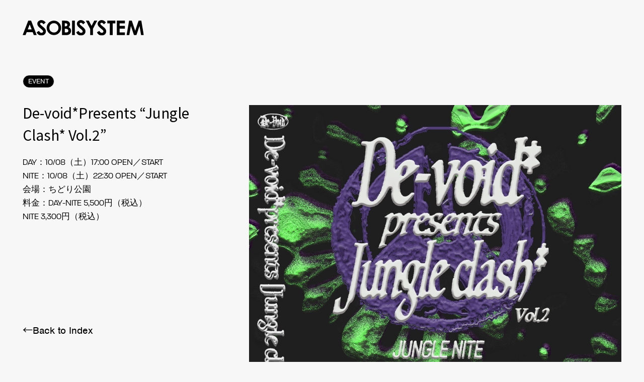

--- FILE ---
content_type: text/html; charset=UTF-8
request_url: https://asobisystem.com/schedule/40307/
body_size: 10743
content:
<!DOCTYPE html>
  <head>
    <!-- Google tag (gtag.js) -->
<script async src="https://www.googletagmanager.com/gtag/js?id=G-2MFZ7GRZG2"></script>
<script>
  window.dataLayer = window.dataLayer || [];
  function gtag(){dataLayer.push(arguments);}
  gtag('js', new Date());
  gtag('config', 'G-2MFZ7GRZG2');
</script>
<meta charset="utf-8"/>
<meta name="viewport" content="width=device-width, user-scalable=no, viewport-fit=cover"/>
<meta name="format-detection" content="telephone=no"/>
<meta name="X-Asset-Javascript" content="https://asobisystem.com/wp-content/themes/asobisystem/common/js/"/>
<meta name="X-Asset-Base" content="https://asobisystem.com/wp-content/themes/asobisystem/common/"/>
    <title>De-void*Presents “Jungle Clash* Vol.2” | ASOBISYSTEM Co., Ltd. | アソビシステム株式会社</title>
<link rel="canonical" href="https://asobisystem.com/schedule/40307/">
<meta name="description" content="6月に東京タワーの麓スターライズタワーで開催された『Red Bull Tokyo Unlocked』内で開催されたkZmによるレーベルDe-void*のイベント『Jungle Clash*』が10月に...">
<meta name="keywords" content="">
<meta property="og:type" content="website">
<meta property="og:site_name" content="ASOBISYSTEM Co., Ltd. | アソビシステム株式会社">
<meta property="og:url" content="https://asobisystem.com/schedule/40307/">
<meta property="og:title" content="De-void*Presents “Jungle Clash* Vol.2” | ASOBISYSTEM Co., Ltd. | アソビシステム株式会社">
<meta property="og:image" content="https://asobisystem.com/wp-content/uploads/2022/09/Jungle-Clash_NITE-1024x1024.jpeg">
<meta property="og:description" content="6月に東京タワーの麓スターライズタワーで開催された『Red Bull Tokyo Unlocked』内で開催されたkZmによるレーベルDe-void*のイベント『Jungle Clash*』が10月に...">
<meta name="twitter:card" content="summary_large_image">
<meta name="twitter:title" content="De-void*Presents “Jungle Clash* Vol.2” | ASOBISYSTEM Co., Ltd. | アソビシステム株式会社">
<meta name="twitter:url" content="https://asobisystem.com/schedule/40307/">
<meta name="twitter:description" content="6月に東京タワーの麓スターライズタワーで開催された『Red Bull Tokyo Unlocked』内で開催されたkZmによるレーベルDe-void*のイベント『Jungle Clash*』が10月に... ">
<meta name="twitter:image" content="https://asobisystem.com/wp-content/uploads/2022/09/Jungle-Clash_NITE-1024x1024.jpeg">
<link rel="shortcut icon" href="https://asobisystem.com/wp-content/themes/asobisystem/common/images/favicon.ico">
<link rel="apple-touch-icon" href="https://asobisystem.com/wp-content/themes/asobisystem/common/images/apple-touch-icon.png">
    
<link rel="stylesheet" href="https://use.typekit.net/mnk3ars.css">
<link href="https://fonts.googleapis.com/css2?family=Noto+Sans+JP:wght@400;500;700&amp;display=swap" rel="stylesheet">
<link href="https://asobisystem.com/wp-content/themes/asobisystem/common/css/styles.css?202206010000" rel="stylesheet"/>
<meta name='robots' content='max-image-preview:large' />
<link rel="alternate" hreflang="ja" href="https://asobisystem.com/schedule/40307/" />
<link rel="alternate" hreflang="x-default" href="https://asobisystem.com/schedule/40307/" />
<link rel="alternate" title="oEmbed (JSON)" type="application/json+oembed" href="https://asobisystem.com/wp-json/oembed/1.0/embed?url=https%3A%2F%2Fasobisystem.com%2Fschedule%2F40307%2F" />
<link rel="alternate" title="oEmbed (XML)" type="text/xml+oembed" href="https://asobisystem.com/wp-json/oembed/1.0/embed?url=https%3A%2F%2Fasobisystem.com%2Fschedule%2F40307%2F&#038;format=xml" />
<style id='wp-img-auto-sizes-contain-inline-css' type='text/css'>
img:is([sizes=auto i],[sizes^="auto," i]){contain-intrinsic-size:3000px 1500px}
/*# sourceURL=wp-img-auto-sizes-contain-inline-css */
</style>
<link rel='stylesheet' id='wp-block-library-css' href='https://asobisystem.com/wp-includes/css/dist/block-library/style.min.css?ver=6.9' type='text/css' media='all' />
<style id='global-styles-inline-css' type='text/css'>
:root{--wp--preset--aspect-ratio--square: 1;--wp--preset--aspect-ratio--4-3: 4/3;--wp--preset--aspect-ratio--3-4: 3/4;--wp--preset--aspect-ratio--3-2: 3/2;--wp--preset--aspect-ratio--2-3: 2/3;--wp--preset--aspect-ratio--16-9: 16/9;--wp--preset--aspect-ratio--9-16: 9/16;--wp--preset--color--black: #000000;--wp--preset--color--cyan-bluish-gray: #abb8c3;--wp--preset--color--white: #ffffff;--wp--preset--color--pale-pink: #f78da7;--wp--preset--color--vivid-red: #cf2e2e;--wp--preset--color--luminous-vivid-orange: #ff6900;--wp--preset--color--luminous-vivid-amber: #fcb900;--wp--preset--color--light-green-cyan: #7bdcb5;--wp--preset--color--vivid-green-cyan: #00d084;--wp--preset--color--pale-cyan-blue: #8ed1fc;--wp--preset--color--vivid-cyan-blue: #0693e3;--wp--preset--color--vivid-purple: #9b51e0;--wp--preset--gradient--vivid-cyan-blue-to-vivid-purple: linear-gradient(135deg,rgb(6,147,227) 0%,rgb(155,81,224) 100%);--wp--preset--gradient--light-green-cyan-to-vivid-green-cyan: linear-gradient(135deg,rgb(122,220,180) 0%,rgb(0,208,130) 100%);--wp--preset--gradient--luminous-vivid-amber-to-luminous-vivid-orange: linear-gradient(135deg,rgb(252,185,0) 0%,rgb(255,105,0) 100%);--wp--preset--gradient--luminous-vivid-orange-to-vivid-red: linear-gradient(135deg,rgb(255,105,0) 0%,rgb(207,46,46) 100%);--wp--preset--gradient--very-light-gray-to-cyan-bluish-gray: linear-gradient(135deg,rgb(238,238,238) 0%,rgb(169,184,195) 100%);--wp--preset--gradient--cool-to-warm-spectrum: linear-gradient(135deg,rgb(74,234,220) 0%,rgb(151,120,209) 20%,rgb(207,42,186) 40%,rgb(238,44,130) 60%,rgb(251,105,98) 80%,rgb(254,248,76) 100%);--wp--preset--gradient--blush-light-purple: linear-gradient(135deg,rgb(255,206,236) 0%,rgb(152,150,240) 100%);--wp--preset--gradient--blush-bordeaux: linear-gradient(135deg,rgb(254,205,165) 0%,rgb(254,45,45) 50%,rgb(107,0,62) 100%);--wp--preset--gradient--luminous-dusk: linear-gradient(135deg,rgb(255,203,112) 0%,rgb(199,81,192) 50%,rgb(65,88,208) 100%);--wp--preset--gradient--pale-ocean: linear-gradient(135deg,rgb(255,245,203) 0%,rgb(182,227,212) 50%,rgb(51,167,181) 100%);--wp--preset--gradient--electric-grass: linear-gradient(135deg,rgb(202,248,128) 0%,rgb(113,206,126) 100%);--wp--preset--gradient--midnight: linear-gradient(135deg,rgb(2,3,129) 0%,rgb(40,116,252) 100%);--wp--preset--font-size--small: 13px;--wp--preset--font-size--medium: 20px;--wp--preset--font-size--large: 36px;--wp--preset--font-size--x-large: 42px;--wp--preset--spacing--20: 0.44rem;--wp--preset--spacing--30: 0.67rem;--wp--preset--spacing--40: 1rem;--wp--preset--spacing--50: 1.5rem;--wp--preset--spacing--60: 2.25rem;--wp--preset--spacing--70: 3.38rem;--wp--preset--spacing--80: 5.06rem;--wp--preset--shadow--natural: 6px 6px 9px rgba(0, 0, 0, 0.2);--wp--preset--shadow--deep: 12px 12px 50px rgba(0, 0, 0, 0.4);--wp--preset--shadow--sharp: 6px 6px 0px rgba(0, 0, 0, 0.2);--wp--preset--shadow--outlined: 6px 6px 0px -3px rgb(255, 255, 255), 6px 6px rgb(0, 0, 0);--wp--preset--shadow--crisp: 6px 6px 0px rgb(0, 0, 0);}:where(.is-layout-flex){gap: 0.5em;}:where(.is-layout-grid){gap: 0.5em;}body .is-layout-flex{display: flex;}.is-layout-flex{flex-wrap: wrap;align-items: center;}.is-layout-flex > :is(*, div){margin: 0;}body .is-layout-grid{display: grid;}.is-layout-grid > :is(*, div){margin: 0;}:where(.wp-block-columns.is-layout-flex){gap: 2em;}:where(.wp-block-columns.is-layout-grid){gap: 2em;}:where(.wp-block-post-template.is-layout-flex){gap: 1.25em;}:where(.wp-block-post-template.is-layout-grid){gap: 1.25em;}.has-black-color{color: var(--wp--preset--color--black) !important;}.has-cyan-bluish-gray-color{color: var(--wp--preset--color--cyan-bluish-gray) !important;}.has-white-color{color: var(--wp--preset--color--white) !important;}.has-pale-pink-color{color: var(--wp--preset--color--pale-pink) !important;}.has-vivid-red-color{color: var(--wp--preset--color--vivid-red) !important;}.has-luminous-vivid-orange-color{color: var(--wp--preset--color--luminous-vivid-orange) !important;}.has-luminous-vivid-amber-color{color: var(--wp--preset--color--luminous-vivid-amber) !important;}.has-light-green-cyan-color{color: var(--wp--preset--color--light-green-cyan) !important;}.has-vivid-green-cyan-color{color: var(--wp--preset--color--vivid-green-cyan) !important;}.has-pale-cyan-blue-color{color: var(--wp--preset--color--pale-cyan-blue) !important;}.has-vivid-cyan-blue-color{color: var(--wp--preset--color--vivid-cyan-blue) !important;}.has-vivid-purple-color{color: var(--wp--preset--color--vivid-purple) !important;}.has-black-background-color{background-color: var(--wp--preset--color--black) !important;}.has-cyan-bluish-gray-background-color{background-color: var(--wp--preset--color--cyan-bluish-gray) !important;}.has-white-background-color{background-color: var(--wp--preset--color--white) !important;}.has-pale-pink-background-color{background-color: var(--wp--preset--color--pale-pink) !important;}.has-vivid-red-background-color{background-color: var(--wp--preset--color--vivid-red) !important;}.has-luminous-vivid-orange-background-color{background-color: var(--wp--preset--color--luminous-vivid-orange) !important;}.has-luminous-vivid-amber-background-color{background-color: var(--wp--preset--color--luminous-vivid-amber) !important;}.has-light-green-cyan-background-color{background-color: var(--wp--preset--color--light-green-cyan) !important;}.has-vivid-green-cyan-background-color{background-color: var(--wp--preset--color--vivid-green-cyan) !important;}.has-pale-cyan-blue-background-color{background-color: var(--wp--preset--color--pale-cyan-blue) !important;}.has-vivid-cyan-blue-background-color{background-color: var(--wp--preset--color--vivid-cyan-blue) !important;}.has-vivid-purple-background-color{background-color: var(--wp--preset--color--vivid-purple) !important;}.has-black-border-color{border-color: var(--wp--preset--color--black) !important;}.has-cyan-bluish-gray-border-color{border-color: var(--wp--preset--color--cyan-bluish-gray) !important;}.has-white-border-color{border-color: var(--wp--preset--color--white) !important;}.has-pale-pink-border-color{border-color: var(--wp--preset--color--pale-pink) !important;}.has-vivid-red-border-color{border-color: var(--wp--preset--color--vivid-red) !important;}.has-luminous-vivid-orange-border-color{border-color: var(--wp--preset--color--luminous-vivid-orange) !important;}.has-luminous-vivid-amber-border-color{border-color: var(--wp--preset--color--luminous-vivid-amber) !important;}.has-light-green-cyan-border-color{border-color: var(--wp--preset--color--light-green-cyan) !important;}.has-vivid-green-cyan-border-color{border-color: var(--wp--preset--color--vivid-green-cyan) !important;}.has-pale-cyan-blue-border-color{border-color: var(--wp--preset--color--pale-cyan-blue) !important;}.has-vivid-cyan-blue-border-color{border-color: var(--wp--preset--color--vivid-cyan-blue) !important;}.has-vivid-purple-border-color{border-color: var(--wp--preset--color--vivid-purple) !important;}.has-vivid-cyan-blue-to-vivid-purple-gradient-background{background: var(--wp--preset--gradient--vivid-cyan-blue-to-vivid-purple) !important;}.has-light-green-cyan-to-vivid-green-cyan-gradient-background{background: var(--wp--preset--gradient--light-green-cyan-to-vivid-green-cyan) !important;}.has-luminous-vivid-amber-to-luminous-vivid-orange-gradient-background{background: var(--wp--preset--gradient--luminous-vivid-amber-to-luminous-vivid-orange) !important;}.has-luminous-vivid-orange-to-vivid-red-gradient-background{background: var(--wp--preset--gradient--luminous-vivid-orange-to-vivid-red) !important;}.has-very-light-gray-to-cyan-bluish-gray-gradient-background{background: var(--wp--preset--gradient--very-light-gray-to-cyan-bluish-gray) !important;}.has-cool-to-warm-spectrum-gradient-background{background: var(--wp--preset--gradient--cool-to-warm-spectrum) !important;}.has-blush-light-purple-gradient-background{background: var(--wp--preset--gradient--blush-light-purple) !important;}.has-blush-bordeaux-gradient-background{background: var(--wp--preset--gradient--blush-bordeaux) !important;}.has-luminous-dusk-gradient-background{background: var(--wp--preset--gradient--luminous-dusk) !important;}.has-pale-ocean-gradient-background{background: var(--wp--preset--gradient--pale-ocean) !important;}.has-electric-grass-gradient-background{background: var(--wp--preset--gradient--electric-grass) !important;}.has-midnight-gradient-background{background: var(--wp--preset--gradient--midnight) !important;}.has-small-font-size{font-size: var(--wp--preset--font-size--small) !important;}.has-medium-font-size{font-size: var(--wp--preset--font-size--medium) !important;}.has-large-font-size{font-size: var(--wp--preset--font-size--large) !important;}.has-x-large-font-size{font-size: var(--wp--preset--font-size--x-large) !important;}
/*# sourceURL=global-styles-inline-css */
</style>

<style id='classic-theme-styles-inline-css' type='text/css'>
/*! This file is auto-generated */
.wp-block-button__link{color:#fff;background-color:#32373c;border-radius:9999px;box-shadow:none;text-decoration:none;padding:calc(.667em + 2px) calc(1.333em + 2px);font-size:1.125em}.wp-block-file__button{background:#32373c;color:#fff;text-decoration:none}
/*# sourceURL=/wp-includes/css/classic-themes.min.css */
</style>
<link rel='stylesheet' id='contact-form-7-css' href='https://asobisystem.com/wp-content/plugins/contact-form-7/includes/css/styles.css?ver=6.1.4' type='text/css' media='all' />
<script type="text/javascript" id="wpml-cookie-js-extra">
/* <![CDATA[ */
var wpml_cookies = {"wp-wpml_current_language":{"value":"ja","expires":1,"path":"/"}};
var wpml_cookies = {"wp-wpml_current_language":{"value":"ja","expires":1,"path":"/"}};
//# sourceURL=wpml-cookie-js-extra
/* ]]> */
</script>
<script type="text/javascript" src="https://asobisystem.com/wp-content/plugins/sitepress-multilingual-cms/res/js/cookies/language-cookie.js?ver=486900" id="wpml-cookie-js" defer="defer" data-wp-strategy="defer"></script>
<link rel="https://api.w.org/" href="https://asobisystem.com/wp-json/" /><link rel="alternate" title="JSON" type="application/json" href="https://asobisystem.com/wp-json/wp/v2/schedule/40307" /><link rel="canonical" href="https://asobisystem.com/schedule/40307/" />
<link rel='shortlink' href='https://asobisystem.com/?p=40307' />
<meta name="generator" content="WPML ver:4.8.6 stt:1,28;" />
  </head>
  <body>
    
<script src="https://asobisystem.com/wp-content/themes/asobisystem/common/js/front.js?202206010000"></script>
    <div class="l-loading js-loading js-noScroll">
  <div class="l-loading__text js-loading-text">
      <div class="l-loading__text-svg js-loading-text-svg"><svg xmlns="http://www.w3.org/2000/svg" width="535" height="68.214" viewBox="0 0 535 68.214"><path d="M24.874 2.352H37.31l24.79 64.16H49.37l-5.042-13.214H18.025l-5.252 13.214H0zm6.302 16.996L22.5 41.386h17.269l-8.614-22.038zM101.534 10.483l-9.202 8.067c-3.236-4.474-6.492-6.701-9.874-6.701-1.639 0-2.962.42-3.992 1.302-1.03.862-1.533 1.849-1.533 2.92 0 1.072.378 2.122 1.113 3.068.987 1.302 4.034 4.096 9.097 8.361 4.726 3.929 7.605 6.429 8.613 7.458 2.52 2.542 4.307 4.958 5.357 7.269s1.576 4.832 1.576 7.584c0 5.315-1.848 9.706-5.546 13.193-3.698 3.467-8.53 5.21-14.475 5.21-4.664 0-8.719-1.134-12.164-3.424-3.424-2.248-6.386-5.798-8.844-10.672l10.462-6.282c3.13 5.756 6.743 8.614 10.84 8.614 2.122 0 3.908-.61 5.378-1.87 1.45-1.219 2.164-2.647 2.164-4.286 0-1.47-.546-2.941-1.618-4.433-1.113-1.45-3.55-3.697-7.29-6.743-7.08-5.757-11.68-10.21-13.76-13.34-2.059-3.152-3.11-6.261-3.11-9.37 0-4.496 1.723-8.383 5.169-11.576C73.36 1.618 77.605 0 82.668 0c3.214 0 6.344.756 9.306 2.269 2.941 1.47 6.135 4.244 9.56 8.214M276.365 10.483l-9.202 8.067c-3.235-4.474-6.491-6.701-9.874-6.701-1.639 0-2.962.42-3.992 1.302-1.029.862-1.533 1.849-1.533 2.92 0 1.072.378 2.122 1.113 3.068.987 1.302 4.034 4.096 9.097 8.361 4.727 3.929 7.605 6.429 8.613 7.458 2.522 2.542 4.307 4.958 5.357 7.269s1.576 4.832 1.576 7.584c0 5.315-1.848 9.706-5.546 13.193-3.697 3.467-8.529 5.21-14.475 5.21-4.664 0-8.718-1.134-12.163-3.424-3.425-2.248-6.388-5.798-8.845-10.672l10.462-6.282c3.13 5.756 6.744 8.614 10.84 8.614 2.122 0 3.908-.61 5.378-1.87 1.45-1.219 2.164-2.647 2.164-4.286 0-1.47-.546-2.941-1.617-4.433-1.114-1.45-3.55-3.697-7.29-6.743-7.08-5.757-11.68-10.21-13.76-13.34-2.06-3.152-3.11-6.261-3.11-9.37 0-4.496 1.723-8.383 5.168-11.576C248.193 1.618 252.436 0 257.52 0c3.214 0 6.344.756 9.307 2.269 2.941 1.47 6.134 4.244 9.56 8.214zM367.982 10.483l-9.201 8.067c-3.235-4.474-6.492-6.701-9.874-6.701-1.638 0-2.941.42-3.991 1.302-1.03.862-1.555 1.849-1.555 2.92 0 1.072.378 2.122 1.113 3.068.988 1.302 4.034 4.096 9.097 8.361 4.727 3.929 7.626 6.429 8.635 7.458 2.52 2.542 4.306 4.958 5.357 7.269 1.05 2.31 1.576 4.832 1.576 7.584 0 5.315-1.85 9.706-5.547 13.193-3.698 3.467-8.53 5.21-14.475 5.21-4.664 0-8.697-1.134-12.184-3.424-3.425-2.248-6.387-5.798-8.845-10.672l10.462-6.282c3.13 5.756 6.744 8.614 10.82 8.614 2.121 0 3.907-.61 5.377-1.87 1.45-1.219 2.164-2.647 2.164-4.286 0-1.47-.546-2.941-1.617-4.433-1.114-1.45-3.55-3.697-7.29-6.743-7.08-5.757-11.68-10.21-13.76-13.34-2.06-3.152-3.11-6.261-3.11-9.37 0-4.496 1.723-8.383 5.168-11.576C339.79 1.618 344.012 0 349.096 0c3.215 0 6.345.756 9.286 2.269 2.941 1.47 6.134 4.244 9.559 8.214zM138.109 2.332c8.655 0 16.092 3.109 22.31 9.348 6.261 6.219 9.349 13.845 9.349 22.794s-3.067 16.408-9.222 22.563c-6.156 6.156-13.614 9.223-22.375 9.223s-16.806-3.151-22.877-9.475c-6.093-6.323-9.14-13.844-9.14-22.52 0-5.82 1.408-11.177 4.265-16.051 2.836-4.895 6.702-8.76 11.681-11.597 4.958-2.857 10.273-4.285 15.988-4.285zm-.127 11.323c-5.651 0-10.42 1.954-14.285 5.882-3.845 3.929-5.778 8.887-5.778 14.937 0 6.723 2.437 12.06 7.29 15.967q5.673 4.6 12.984 4.6c5.546 0 10.23-1.974 14.117-5.966 3.907-3.97 5.84-8.886 5.84-14.706s-1.933-10.693-5.882-14.684c-3.907-4.034-8.655-6.03-14.286-6.03M173.698 66.491V2.48h10.084c5.882 0 10.168.378 12.878 1.134 3.865 1.03 6.932 2.9 9.18 5.63 2.29 2.774 3.425 6.051 3.425 9.77 0 2.415-.504 4.642-1.533 6.638-1.03 1.975-2.71 3.866-5.063 5.588 3.907 1.828 6.785 4.118 8.57 6.85 1.829 2.73 2.732 5.986 2.732 9.726s-.945 6.89-2.794 9.853c-1.87 2.962-4.265 5.168-7.227 6.618-2.962 1.47-7.017 2.226-12.227 2.226h-18.025zm12.248-52.394v13.508h2.668c2.983 0 5.23-.651 6.66-1.89 1.47-1.24 2.184-2.942 2.184-5.085 0-1.996-.672-3.571-2.08-4.748-1.365-1.176-3.445-1.764-6.26-1.764h-3.151zm0 24.37v16.407h3.046c5.126 0 8.53-.63 10.294-1.912s2.647-3.151 2.647-5.567c0-2.773-1.03-4.937-3.109-6.534-2.08-1.596-5.525-2.374-10.337-2.374h-2.541zM218.234 2.394h12.164v64.097h-12.164zM279.222 2.394h13.151l12.017 23.068 11.975-23.068h12.962L310.483 38.74v27.752h-12.374V38.74L279.2 2.394zM373.823 2.394h35.63v12.017H397.71v52.122h-12.458V14.411h-11.43zM416.365 2.394h35.168v11.912H428.55v11.597h22.983v11.723H428.55v16.87h22.983V66.47h-35.168zM470.294 2.394h11.953l14.937 44.727 15.064-44.727H524.2L535 66.491h-11.828l-6.89-40.483-13.72 40.483h-10.798l-13.571-40.483-7.101 40.483h-11.933l11.156-64.097z"/></svg></div>
  </div>
</div>
<div class="l-loading-bg js-loading-bg">
  <svg width="100%" height="100%" viewBox="0 0 100 100" preserveAspectRatio="none">
      <path class="js-loading-bg-svg" vector-effect="non-scaling-stroke" d="M 0 100 V 100 Q 50 100 100 100 V 100 z"></path>
  </svg>
</div>    <div class="l-header-bg js-header-loading">
  <svg width="100%" height="100%" viewBox="0 0 100 100" preserveAspectRatio="none">
    <path class="js-header-loading-svg" vector-effect="non-scaling-stroke" d="M 0 100 V 100 Q 50 100 100 100 V 100 z"></path>
  </svg>
</div>
<header class="l-header js-header js-scroll">
  <div class="l-header__head">
    <h1 class="l-header__logo js-header-logo js-bgChange-item js-loading-logo"><a href="https://asobisystem.com/"><svg xmlns="http://www.w3.org/2000/svg" width="535" height="68.214" viewBox="0 0 535 68.214"><path d="M24.874 2.352H37.31l24.79 64.16H49.37l-5.042-13.214H18.025l-5.252 13.214H0zm6.302 16.996L22.5 41.386h17.269l-8.614-22.038zM101.534 10.483l-9.202 8.067c-3.236-4.474-6.492-6.701-9.874-6.701-1.639 0-2.962.42-3.992 1.302-1.03.862-1.533 1.849-1.533 2.92 0 1.072.378 2.122 1.113 3.068.987 1.302 4.034 4.096 9.097 8.361 4.726 3.929 7.605 6.429 8.613 7.458 2.52 2.542 4.307 4.958 5.357 7.269s1.576 4.832 1.576 7.584c0 5.315-1.848 9.706-5.546 13.193-3.698 3.467-8.53 5.21-14.475 5.21-4.664 0-8.719-1.134-12.164-3.424-3.424-2.248-6.386-5.798-8.844-10.672l10.462-6.282c3.13 5.756 6.743 8.614 10.84 8.614 2.122 0 3.908-.61 5.378-1.87 1.45-1.219 2.164-2.647 2.164-4.286 0-1.47-.546-2.941-1.618-4.433-1.113-1.45-3.55-3.697-7.29-6.743-7.08-5.757-11.68-10.21-13.76-13.34-2.059-3.152-3.11-6.261-3.11-9.37 0-4.496 1.723-8.383 5.169-11.576C73.36 1.618 77.605 0 82.668 0c3.214 0 6.344.756 9.306 2.269 2.941 1.47 6.135 4.244 9.56 8.214M276.365 10.483l-9.202 8.067c-3.235-4.474-6.491-6.701-9.874-6.701-1.639 0-2.962.42-3.992 1.302-1.029.862-1.533 1.849-1.533 2.92 0 1.072.378 2.122 1.113 3.068.987 1.302 4.034 4.096 9.097 8.361 4.727 3.929 7.605 6.429 8.613 7.458 2.522 2.542 4.307 4.958 5.357 7.269s1.576 4.832 1.576 7.584c0 5.315-1.848 9.706-5.546 13.193-3.697 3.467-8.529 5.21-14.475 5.21-4.664 0-8.718-1.134-12.163-3.424-3.425-2.248-6.388-5.798-8.845-10.672l10.462-6.282c3.13 5.756 6.744 8.614 10.84 8.614 2.122 0 3.908-.61 5.378-1.87 1.45-1.219 2.164-2.647 2.164-4.286 0-1.47-.546-2.941-1.617-4.433-1.114-1.45-3.55-3.697-7.29-6.743-7.08-5.757-11.68-10.21-13.76-13.34-2.06-3.152-3.11-6.261-3.11-9.37 0-4.496 1.723-8.383 5.168-11.576C248.193 1.618 252.436 0 257.52 0c3.214 0 6.344.756 9.307 2.269 2.941 1.47 6.134 4.244 9.56 8.214zM367.982 10.483l-9.201 8.067c-3.235-4.474-6.492-6.701-9.874-6.701-1.638 0-2.941.42-3.991 1.302-1.03.862-1.555 1.849-1.555 2.92 0 1.072.378 2.122 1.113 3.068.988 1.302 4.034 4.096 9.097 8.361 4.727 3.929 7.626 6.429 8.635 7.458 2.52 2.542 4.306 4.958 5.357 7.269 1.05 2.31 1.576 4.832 1.576 7.584 0 5.315-1.85 9.706-5.547 13.193-3.698 3.467-8.53 5.21-14.475 5.21-4.664 0-8.697-1.134-12.184-3.424-3.425-2.248-6.387-5.798-8.845-10.672l10.462-6.282c3.13 5.756 6.744 8.614 10.82 8.614 2.121 0 3.907-.61 5.377-1.87 1.45-1.219 2.164-2.647 2.164-4.286 0-1.47-.546-2.941-1.617-4.433-1.114-1.45-3.55-3.697-7.29-6.743-7.08-5.757-11.68-10.21-13.76-13.34-2.06-3.152-3.11-6.261-3.11-9.37 0-4.496 1.723-8.383 5.168-11.576C339.79 1.618 344.012 0 349.096 0c3.215 0 6.345.756 9.286 2.269 2.941 1.47 6.134 4.244 9.559 8.214zM138.109 2.332c8.655 0 16.092 3.109 22.31 9.348 6.261 6.219 9.349 13.845 9.349 22.794s-3.067 16.408-9.222 22.563c-6.156 6.156-13.614 9.223-22.375 9.223s-16.806-3.151-22.877-9.475c-6.093-6.323-9.14-13.844-9.14-22.52 0-5.82 1.408-11.177 4.265-16.051 2.836-4.895 6.702-8.76 11.681-11.597 4.958-2.857 10.273-4.285 15.988-4.285zm-.127 11.323c-5.651 0-10.42 1.954-14.285 5.882-3.845 3.929-5.778 8.887-5.778 14.937 0 6.723 2.437 12.06 7.29 15.967q5.673 4.6 12.984 4.6c5.546 0 10.23-1.974 14.117-5.966 3.907-3.97 5.84-8.886 5.84-14.706s-1.933-10.693-5.882-14.684c-3.907-4.034-8.655-6.03-14.286-6.03M173.698 66.491V2.48h10.084c5.882 0 10.168.378 12.878 1.134 3.865 1.03 6.932 2.9 9.18 5.63 2.29 2.774 3.425 6.051 3.425 9.77 0 2.415-.504 4.642-1.533 6.638-1.03 1.975-2.71 3.866-5.063 5.588 3.907 1.828 6.785 4.118 8.57 6.85 1.829 2.73 2.732 5.986 2.732 9.726s-.945 6.89-2.794 9.853c-1.87 2.962-4.265 5.168-7.227 6.618-2.962 1.47-7.017 2.226-12.227 2.226h-18.025zm12.248-52.394v13.508h2.668c2.983 0 5.23-.651 6.66-1.89 1.47-1.24 2.184-2.942 2.184-5.085 0-1.996-.672-3.571-2.08-4.748-1.365-1.176-3.445-1.764-6.26-1.764h-3.151zm0 24.37v16.407h3.046c5.126 0 8.53-.63 10.294-1.912s2.647-3.151 2.647-5.567c0-2.773-1.03-4.937-3.109-6.534-2.08-1.596-5.525-2.374-10.337-2.374h-2.541zM218.234 2.394h12.164v64.097h-12.164zM279.222 2.394h13.151l12.017 23.068 11.975-23.068h12.962L310.483 38.74v27.752h-12.374V38.74L279.2 2.394zM373.823 2.394h35.63v12.017H397.71v52.122h-12.458V14.411h-11.43zM416.365 2.394h35.168v11.912H428.55v11.597h22.983v11.723H428.55v16.87h22.983V66.47h-35.168zM470.294 2.394h11.953l14.937 44.727 15.064-44.727H524.2L535 66.491h-11.828l-6.89-40.483-13.72 40.483h-10.798l-13.571-40.483-7.101 40.483h-11.933l11.156-64.097z"/></svg></a></h1>
    <nav class="l-header__nav js-bgChange-item js-loading-nav">
      <ul>
        <li><a href="https://asobisystem.com/news/"><span data-text="NEWS">NEWS</span></a></li>
        <li><a href="https://asobisystem.com/talent/"><span data-text="TALENT">TALENT</span></a></li>
        <li><a href="https://asobisystem.com/solution/"><span data-text="SOLUTION">SOLUTION</span></a></li>
        <li><a href="https://asobisystem.com/brand/"><span data-text="BRAND">BRAND</span></a></li>
                <li><a href="/schedule/?schedule-category=event"><span data-text="SCHEDULE">SCHEDULE</span></a></li>
                <li><a href="https://asobisystem.com/about/"><span data-text="ABOUT">ABOUT</span></a></li>
        <li><a href="https://asobisystem.com/contact/"><span data-text="CONTACT">CONTACT</span></a></li>
      </ul>
    </nav>
  </div>
</header>
<div class="l-header__menu js-header-btn js-header js-loading-menu">
  <p class="js-follow-item">MENU</p>
</div>
<div class="l-header-menu js-header-menu">
  <div class="l-header-menu__head">
    <h1 class="l-header-menu__logo js-header-logo"><a href="https://asobisystem.com/"><svg xmlns="http://www.w3.org/2000/svg" width="535" height="68.214" viewBox="0 0 535 68.214"><path d="M24.874 2.352H37.31l24.79 64.16H49.37l-5.042-13.214H18.025l-5.252 13.214H0zm6.302 16.996L22.5 41.386h17.269l-8.614-22.038zM101.534 10.483l-9.202 8.067c-3.236-4.474-6.492-6.701-9.874-6.701-1.639 0-2.962.42-3.992 1.302-1.03.862-1.533 1.849-1.533 2.92 0 1.072.378 2.122 1.113 3.068.987 1.302 4.034 4.096 9.097 8.361 4.726 3.929 7.605 6.429 8.613 7.458 2.52 2.542 4.307 4.958 5.357 7.269s1.576 4.832 1.576 7.584c0 5.315-1.848 9.706-5.546 13.193-3.698 3.467-8.53 5.21-14.475 5.21-4.664 0-8.719-1.134-12.164-3.424-3.424-2.248-6.386-5.798-8.844-10.672l10.462-6.282c3.13 5.756 6.743 8.614 10.84 8.614 2.122 0 3.908-.61 5.378-1.87 1.45-1.219 2.164-2.647 2.164-4.286 0-1.47-.546-2.941-1.618-4.433-1.113-1.45-3.55-3.697-7.29-6.743-7.08-5.757-11.68-10.21-13.76-13.34-2.059-3.152-3.11-6.261-3.11-9.37 0-4.496 1.723-8.383 5.169-11.576C73.36 1.618 77.605 0 82.668 0c3.214 0 6.344.756 9.306 2.269 2.941 1.47 6.135 4.244 9.56 8.214M276.365 10.483l-9.202 8.067c-3.235-4.474-6.491-6.701-9.874-6.701-1.639 0-2.962.42-3.992 1.302-1.029.862-1.533 1.849-1.533 2.92 0 1.072.378 2.122 1.113 3.068.987 1.302 4.034 4.096 9.097 8.361 4.727 3.929 7.605 6.429 8.613 7.458 2.522 2.542 4.307 4.958 5.357 7.269s1.576 4.832 1.576 7.584c0 5.315-1.848 9.706-5.546 13.193-3.697 3.467-8.529 5.21-14.475 5.21-4.664 0-8.718-1.134-12.163-3.424-3.425-2.248-6.388-5.798-8.845-10.672l10.462-6.282c3.13 5.756 6.744 8.614 10.84 8.614 2.122 0 3.908-.61 5.378-1.87 1.45-1.219 2.164-2.647 2.164-4.286 0-1.47-.546-2.941-1.617-4.433-1.114-1.45-3.55-3.697-7.29-6.743-7.08-5.757-11.68-10.21-13.76-13.34-2.06-3.152-3.11-6.261-3.11-9.37 0-4.496 1.723-8.383 5.168-11.576C248.193 1.618 252.436 0 257.52 0c3.214 0 6.344.756 9.307 2.269 2.941 1.47 6.134 4.244 9.56 8.214zM367.982 10.483l-9.201 8.067c-3.235-4.474-6.492-6.701-9.874-6.701-1.638 0-2.941.42-3.991 1.302-1.03.862-1.555 1.849-1.555 2.92 0 1.072.378 2.122 1.113 3.068.988 1.302 4.034 4.096 9.097 8.361 4.727 3.929 7.626 6.429 8.635 7.458 2.52 2.542 4.306 4.958 5.357 7.269 1.05 2.31 1.576 4.832 1.576 7.584 0 5.315-1.85 9.706-5.547 13.193-3.698 3.467-8.53 5.21-14.475 5.21-4.664 0-8.697-1.134-12.184-3.424-3.425-2.248-6.387-5.798-8.845-10.672l10.462-6.282c3.13 5.756 6.744 8.614 10.82 8.614 2.121 0 3.907-.61 5.377-1.87 1.45-1.219 2.164-2.647 2.164-4.286 0-1.47-.546-2.941-1.617-4.433-1.114-1.45-3.55-3.697-7.29-6.743-7.08-5.757-11.68-10.21-13.76-13.34-2.06-3.152-3.11-6.261-3.11-9.37 0-4.496 1.723-8.383 5.168-11.576C339.79 1.618 344.012 0 349.096 0c3.215 0 6.345.756 9.286 2.269 2.941 1.47 6.134 4.244 9.559 8.214zM138.109 2.332c8.655 0 16.092 3.109 22.31 9.348 6.261 6.219 9.349 13.845 9.349 22.794s-3.067 16.408-9.222 22.563c-6.156 6.156-13.614 9.223-22.375 9.223s-16.806-3.151-22.877-9.475c-6.093-6.323-9.14-13.844-9.14-22.52 0-5.82 1.408-11.177 4.265-16.051 2.836-4.895 6.702-8.76 11.681-11.597 4.958-2.857 10.273-4.285 15.988-4.285zm-.127 11.323c-5.651 0-10.42 1.954-14.285 5.882-3.845 3.929-5.778 8.887-5.778 14.937 0 6.723 2.437 12.06 7.29 15.967q5.673 4.6 12.984 4.6c5.546 0 10.23-1.974 14.117-5.966 3.907-3.97 5.84-8.886 5.84-14.706s-1.933-10.693-5.882-14.684c-3.907-4.034-8.655-6.03-14.286-6.03M173.698 66.491V2.48h10.084c5.882 0 10.168.378 12.878 1.134 3.865 1.03 6.932 2.9 9.18 5.63 2.29 2.774 3.425 6.051 3.425 9.77 0 2.415-.504 4.642-1.533 6.638-1.03 1.975-2.71 3.866-5.063 5.588 3.907 1.828 6.785 4.118 8.57 6.85 1.829 2.73 2.732 5.986 2.732 9.726s-.945 6.89-2.794 9.853c-1.87 2.962-4.265 5.168-7.227 6.618-2.962 1.47-7.017 2.226-12.227 2.226h-18.025zm12.248-52.394v13.508h2.668c2.983 0 5.23-.651 6.66-1.89 1.47-1.24 2.184-2.942 2.184-5.085 0-1.996-.672-3.571-2.08-4.748-1.365-1.176-3.445-1.764-6.26-1.764h-3.151zm0 24.37v16.407h3.046c5.126 0 8.53-.63 10.294-1.912s2.647-3.151 2.647-5.567c0-2.773-1.03-4.937-3.109-6.534-2.08-1.596-5.525-2.374-10.337-2.374h-2.541zM218.234 2.394h12.164v64.097h-12.164zM279.222 2.394h13.151l12.017 23.068 11.975-23.068h12.962L310.483 38.74v27.752h-12.374V38.74L279.2 2.394zM373.823 2.394h35.63v12.017H397.71v52.122h-12.458V14.411h-11.43zM416.365 2.394h35.168v11.912H428.55v11.597h22.983v11.723H428.55v16.87h22.983V66.47h-35.168zM470.294 2.394h11.953l14.937 44.727 15.064-44.727H524.2L535 66.491h-11.828l-6.89-40.483-13.72 40.483h-10.798l-13.571-40.483-7.101 40.483h-11.933l11.156-64.097z"/></svg></a></h1>

    <div class="l-header-menu__bottom-search"><a href="https://asobisystem.com/?s="><span><svg id="a" xmlns="http://www.w3.org/2000/svg" width="12.2709" height="12.273" viewBox="0 0 12.2709 12.273"><path id="b" d="M5.509,11.018C2.46646,11.018,0,8.55154,0,5.509S2.46646,0,5.509,0s5.509,2.46646,5.509,5.509h0c-.00331,3.04117-2.46783,5.50569-5.509,5.509ZM5.509,1.001C3.01875,1.001,1,3.01975,1,5.51s2.01875,4.509,4.509,4.509,4.509-2.01875,4.509-4.509h0c-.00276-2.48911-2.01989-4.50624-4.509-4.509Z"/><path id="c" d="M11.771,12.272c-.1327,.00024-.26005-.05229-.354-.146l-2.723-2.723c-.19185-.19861-.18637-.51515,.01225-.707,.19377-.18717,.50099-.18717,.69476,0l2.723,2.723c.19551,.19501,.19591,.5116,.0009,.70711-.09402,.09426-.22176,.14713-.3549,.14689l.001-.001Z"/></svg></span><span data-text="SEARCH">SEARCH</span></a></div>

    <ul class="l-header-menu__language js-language" style="visibility: hidden;">
      <li><a class="js-link-ja" data-barba-prevent><span data-text="Jp">Jp</span></a></li>
      <li><a class="js-link-en" data-barba-prevent href="https://asobisystem.com/schedule/40307/"><span data-text="En">En</span></a></li>
    </ul>

    <div class="l-header-menu__menu js-header-btn">
      <p class="js-follow-item">CLOSE</p>
    </div>
  </div>
  <div class="l-header-menu__inner">
    <div class="l-header-menu__nav">
      <div class="l-header-menu__nav-main">
        <div class="l-header-menu__nav-home"><a href="https://asobisystem.com/"><span data-text="←HOME">←HOME</span></a></div>
        <ul class="l-header-menu__nav-main-list">
          <li><a href="https://asobisystem.com/news/"><span data-text="NEWS">NEWS</span></a></li>
          <li><a href="https://asobisystem.com/talent/"><span data-text="TALENT">TALENT</span></a></li>
          <li><a href="https://asobisystem.com/solution/"><span data-text="SOLUTION">SOLUTION</span></a></li>
          <li><a href="https://asobisystem.com/brand/"><span data-text="BRAND">BRAND</span></a></li>
                    <li><a href="/schedule/?schedule-category=event"><span data-text="SCHEDULE">SCHEDULE</span></a></li>
                  </ul>
      </div>
      <ul class="l-header-menu__nav-category">
              <li>
          <div class="c-btn-border"><a class="js-follow-item" href="https://asobisystem.com/talent/?talent-category=artist">
              <p>ARTIST</p><span>38</span></a></div>
        </li>
              <li>
          <div class="c-btn-border"><a class="js-follow-item" href="https://asobisystem.com/talent/?talent-category=model-talent">
              <p>MODEL/TALENT</p><span>32</span></a></div>
        </li>
              <li>
          <div class="c-btn-border"><a class="js-follow-item" href="https://asobisystem.com/talent/?talent-category=actor">
              <p>ACTOR</p><span>10</span></a></div>
        </li>
              <li>
          <div class="c-btn-border"><a class="js-follow-item" href="https://asobisystem.com/talent/?talent-category=creator">
              <p>CREATOR</p><span>30</span></a></div>
        </li>
              <li>
          <div class="c-btn-border"><a class="js-follow-item" href="https://asobisystem.com/talent/?talent-category=youtuber-tiktoker">
              <p>YouTuber/TikToker</p><span>4</span></a></div>
        </li>
            </ul>
      <ul class="l-header-menu__nav-sub">
        <li>
          <p><a href="https://asobisystem.shop/" target="_blank"><span data-text="STORE">STORE</span><svg xmlns="http://www.w3.org/2000/svg" width="14.002" height="6.999" viewBox="0 0 14.002 6.999">
            <path id="合体_1" data-name="合体 1" d="M-19345.529,5718.2H-19356v-1.4h10.473V5714l3.529,3.5-3.529,3.5Z" transform="translate(19356.002 -5714)"/>
          </svg>
          </a></p>
        </li>
        <li class="--about">
          <p><a href="https://asobisystem.com/about/"><span data-text="ABOUT">ABOUT</span></a></p><span class="l-header-menu__nav-sub-anchor"><a class="js-follow-item" href="https://asobisystem.com/about/?id=company">COMPANY<br>PROFILE</a></span>
        </li>
        <li>
          <p><a href="https://asobisystem.com/contact/"><span data-text="CONTACT">CONTACT</span></a></p>
        </li>
      </ul>
      <div class="l-header-menu__info">
        <dl class="l-header-menu__info-address">
          <dt>ADDRESS</dt>
          <dd>
            <address><br>PHAROS Jingumae, 2-26-8 Jingumae,<br>Shibuya-ku, Tokyo, Japan<br>150-0001</address>
          </dd>
        </dl>
      </div>
    </div>
  </div>
  <div class="l-header-menu__bottom">
    <div class="l-header-menu__bottom-inner">
              <a href="https://asobisystem.com/report/" class="l-header-menu__bottom-report"><span data-text="誹謗中傷・攻撃的投稿に関する通報">誹謗中傷・攻撃的投稿に関する通報</span></a>
      
      <ul class="l-header-menu__bottom-sns">
        <li><a href="https://twitter.com/asobisystem" target="_blank"><span data-text="Twitter">Twitter</span></a></li>
        <li><a href="https://www.instagram.com/asobisystem_official/" target="_blank"><span data-text="Instagram">Instagram</span></a></li>
        <li><a href="https://www.facebook.com/Asobisystem/" target="_blank"><span data-text="Facebook">Facebook</span></a></li>
        <li><a href="https://www.youtube.com/user/asobisystem" target="_blank"><span data-text="YouTube">YouTube</span></a></li>
        <li><a href="https://discord.gg/RJndMFrGQT" target="_blank"><span data-text="Discord">Discord</span></a></li>
        <li><a href="https://note.asobisystem.com/" target="_blank"><span data-text="Note">Note</span></a></li>
        <li><a href="https://page.line.me/947zmxdi" target="_blank"><span data-text="LINE">LINE</span></a></li>
      </ul>
    </div>
  </div>
</div>

    <div data-barba="wrapper">
      <div class="container" data-barba="container" data-barba-namespace="newsDetail">
        <!-- Barba で更新されるように内側に書く -->
<input type="hidden" name="permalink_en" value="https://asobisystem.com/schedule/40307/">
<input type="hidden" name="permalink_ja" value="https://asobisystem.com/schedule/40307/">
<input type="hidden" name="canonical" value="https://asobisystem.com/schedule/40307/">
        <div class="l-main">
          <main>
            <section class="p-news-detail">
              <div class="p-news-detail__wrap">
                <div class="p-news-detail__side">
                  <div class="c-list-side">
                    <div class="c-list-side__column">
                      <div class="c-list-side__column-tag">
                                              <a href="https://asobisystem.com/schedule/?schedule-category=event">EVENT</a>
                                            </div>
                      <div class="c-list-side__column-ttl is-small js-bgChange-item">
                        <h2>De-void*Presents “Jungle Clash* Vol.2”</h2>
                      </div>
                      <div class="c-list-side__column-date">
                        <p>
                          DAY：10/08（土）17:00 OPEN／START<br />
NITE：10/08（土）22:30 OPEN／START<br />
会場：ちどり公園 <br />
料金：DAY-NITE 5,500円（税込）<br />
NITE 3,300円（税込）                        </p>
                      </div>
                    </div>
                    <div class="c-list-side__info for-large js-bgChange-item">
                      <div class="c-list-side__link js-follow-item"><a href="https://asobisystem.com/schedule/?schedule-category=event">
                        <p>←Back to Index</p></a></div>
                    </div>
                  </div>
                </div>
                <div class="p-news-detail__inner">
                  <div class="p-news-detail__introduction">
                                        <figure class="p-news-detail__introduction-pic"><img src="https://asobisystem.com/wp-content/uploads/2022/09/Jungle-Clash_NITE.jpeg" alt=""></figure>
                                        <div class="p-news-detail__introduction-inner">
                      <div class="p-news-detail__introduction-text">
                        <div class="c-wp-post_article">
                          <p>6月に東京タワーの麓スターライズタワーで開催された『Red Bull Tokyo Unlocked』内で開催されたkZmによるレーベルDe-void*のイベント『Jungle Clash*』が10月に再び開催。<br />
昼／夜の2部構成となり、昼の部ではDJ × MCを探究した新感覚のライブショーケースと夜の部のレイヴパーティーという内容となる。</p>
<p>出演アーティスト（第一弾発表）<br />
・kZm × DJ DISK<br />
・Awich × <a href="https://asobisystem.com/talent/licaxxx/">Licaxxx</a><br />
・Benjazzy × 100KILOGRAMS<br />
・ralph × Double Clapperz<br />
・JUMADIBA × WASP<br />
・Jeter × Y Ohtrixpointnever（Peterparker69）<br />
・松永拓馬 × みんなのきもち<br />
・AOTO<br />
・Nina Utashiro<br />
・SATOH</p>
                        </div>
                      </div>
                      <ul class="p-news-detail__link-btn">
                                              <li>
                          <div class="c-btn-icon">
                            <a href="https://eplus.jp/sf/detail/3722290001?P6=001&P1=0402&P59=1" target="_blank">
                              <p>
                                                                  BUY A TICKET                                                              </p>
                              <span><svg xmlns="http://www.w3.org/2000/svg" width="14.002" height="6.999" viewBox="0 0 14.002 6.999"><path id="合体_1" data-name="合体 1" d="M-19345.529,5718.2H-19356v-1.4h10.473V5714l3.529,3.5-3.529,3.5Z" transform="translate(19356.002 -5714)"/></svg></span>
                            </a>
                          </div>
                        </li>
                                            </ul>
                    </div>
                  </div>
                                                      <div class="p-news-detail__column">
                    <div class="p-news-detail__slider" data-slider="type02">
                      <div class="swiper js-slider">
                        <ul class="swiper-wrapper">
                                                  <li class="swiper-slide">
                            <figure>
                              <div class="c-list-slider__photo">
                                <img src="https://asobisystem.com/wp-content/uploads/2022/09/Jungle-Clash_DAY-2-1536x1536-1.png" alt="">
                              </div>
                            </figure>
                          </li>
                                                </ul>
                        <div class="c-list-slider__btn">
                          <div class="c-list-slider__prev js-slider-prev"><i></i></div>
                          <div class="c-list-slider__next js-slider-next"><i></i></div>
                        </div>
                      </div>
                    </div>
                  </div>
                                                    </div>
              </div>
            </section>
            <section class="p-info is-black js-bgChange" id="js-scrollScale-bg">
              <div class="p-info__bg js-scrollScale-bg"></div>
              <div class="p-info__inner">
                <div class="p-info__tag">
                  <h2 class="p-info__tag-ttl">TAGS</h2>
                  <ul class="p-info__tag-list">
                                      <li>
                      <div class="c-btn-border"><a href="https://asobisystem.com/?s=&tag=Licaxxx">
                          <p>Licaxxx</p></a></div>
                    </li>
                                      <li>
                      <div class="c-btn-border"><a href="https://asobisystem.com/?s=&tag=音楽ライブイベント">
                          <p>音楽ライブイベント</p></a></div>
                    </li>
                                      <li>
                      <div class="c-btn-border"><a href="https://asobisystem.com/?s=&tag=DJイベント">
                          <p>DJイベント</p></a></div>
                    </li>
                                    </ul>
                </div>
                <div class="p-info__related">
                  <h2 class="p-info__related-ttl">RELATED EVENT</h2>
                  <div class="p-info__related-inner" data-slider="sp-type01">
                    <div class="swiper js-slider">
                      <ul class="c-list-cards is-three-slide swiper-wrapper">
                                              <li class="c-list-cards__box swiper-slide"><a href="https://asobisystem.com/schedule/62123/">
                            <div class="c-list-cards__tag js-odd-list-tags">
                                                          <p>EVENT                                                        </div>
                            <figure>
                              <div class="c-list-cards__photo"><img src="https://asobisystem.com/wp-content/uploads/2025/11/main-1024x536.jpg" alt=""></div>
                              <figcaption class="c-list-cards__event">
                                <div class="c-list-cards__event-line">
                                  <small class="c-list-cards__event-month">2026.01</small>
                                  <div class="c-list-cards__event-date">17</div>
                                  <small class="c-list-cards__event-day">SAT</small>
                                </div>
                                <h3>GMO SONIC 2026</h3>
                              </figcaption>
                            </figure></a></li>
                                              <li class="c-list-cards__box swiper-slide"><a href="https://asobisystem.com/schedule/48874/">
                            <div class="c-list-cards__tag js-odd-list-tags">
                                                          <p>EVENT                                                        </div>
                            <figure>
                              <div class="c-list-cards__photo"><img src="https://asobisystem.com/wp-content/uploads/2024/04/bnr_main_pc_00_0314-1024x495.jpg" alt=""></div>
                              <figcaption class="c-list-cards__event">
                                <div class="c-list-cards__event-line">
                                  <small class="c-list-cards__event-month">2024.08</small>
                                  <div class="c-list-cards__event-date">17</div>
                                  <small class="c-list-cards__event-day">SAT</small>
                                </div>
                                <h3>SUMMER SONIC 2024</h3>
                              </figcaption>
                            </figure></a></li>
                                              <li class="c-list-cards__box swiper-slide"><a href="https://asobisystem.com/schedule/50161/">
                            <div class="c-list-cards__tag js-odd-list-tags">
                                                          <p>EVENT                                                        </div>
                            <figure>
                              <div class="c-list-cards__photo"><img src="https://asobisystem.com/wp-content/uploads/2024/07/ed950874f3a16e556d877d8b02433a48ea77d3e1-819x1024.webp" alt=""></div>
                              <figcaption class="c-list-cards__event">
                                <div class="c-list-cards__event-line">
                                  <small class="c-list-cards__event-month">2024.07</small>
                                  <div class="c-list-cards__event-date">19</div>
                                  <small class="c-list-cards__event-day">FRI</small>
                                </div>
                                <h3>FELT Zine Art Party</h3>
                              </figcaption>
                            </figure></a></li>
                                              <li class="c-list-cards__box swiper-slide"><a href="https://asobisystem.com/schedule/49378/">
                            <div class="c-list-cards__tag js-odd-list-tags">
                                                          <p>EVENT                                                        </div>
                            <figure>
                              <div class="c-list-cards__photo"><img src="https://asobisystem.com/wp-content/uploads/2024/05/ダウンロード-5-1024x1024.jpeg" alt=""></div>
                              <figcaption class="c-list-cards__event">
                                <div class="c-list-cards__event-line">
                                  <small class="c-list-cards__event-month">2024.06</small>
                                  <div class="c-list-cards__event-date">01</div>
                                  <small class="c-list-cards__event-day">SAT</small>
                                </div>
                                <h3>TOKYO LOVE HOTELS</h3>
                              </figcaption>
                            </figure></a></li>
                                              <li class="c-list-cards__box swiper-slide"><a href="https://asobisystem.com/schedule/49124/">
                            <div class="c-list-cards__tag js-odd-list-tags">
                                                          <p>EVENT                                                        </div>
                            <figure>
                              <div class="c-list-cards__photo"><img src="https://asobisystem.com/wp-content/uploads/2024/05/IMG_7878-1024x1024.jpeg" alt=""></div>
                              <figcaption class="c-list-cards__event">
                                <div class="c-list-cards__event-line">
                                  <small class="c-list-cards__event-month">2024.05</small>
                                  <div class="c-list-cards__event-date">17</div>
                                  <small class="c-list-cards__event-day">FRI</small>
                                </div>
                                <h3>高岩遼「TERROR &#038; TERROR（Official Remixies）TOUR」</h3>
                              </figcaption>
                            </figure></a></li>
                                              <li class="c-list-cards__box swiper-slide"><a href="https://asobisystem.com/schedule/49098/">
                            <div class="c-list-cards__tag js-odd-list-tags">
                                                          <p>EVENT                                                        </div>
                            <figure>
                              <div class="c-list-cards__photo"><img src="https://asobisystem.com/wp-content/uploads/2024/05/ダウンロード-1-1024x1024.jpeg" alt=""></div>
                              <figcaption class="c-list-cards__event">
                                <div class="c-list-cards__event-line">
                                  <small class="c-list-cards__event-month">2024.05</small>
                                  <div class="c-list-cards__event-date">14</div>
                                  <small class="c-list-cards__event-day">TUE</small>
                                </div>
                                <h3>A.P.C. JJJJound INTERACTION#23 Launch Party</h3>
                              </figcaption>
                            </figure></a></li>
                                            </ul>
                      <div class="c-list-slider__btn for-mobile">
                        <div class="c-list-slider__prev js-slider-prev"><i></i></div>
                        <div class="c-list-slider__next js-slider-next"><i></i></div>
                      </div>
                    </div>
                  </div>
                </div>
              </div>
            </section>
          </main>
        </div>
      </div>
    </div>

    <footer class="l-footer js-footer">
  <div class="l-footer__wrap">
    <div class="l-footer__inner">
      <div class="l-footer__nav">
        <ul class="l-footer__nav-main">
          <li><a href="https://asobisystem.com/news/"><span data-text="NEWS">NEWS</span></a></li>
          <li><a href="https://asobisystem.com/talent/"><span data-text="TALENT">TALENT</span></a></li>
          <li><a href="https://asobisystem.com/solution/"><span data-text="SOLUTION">SOLUTION</span></a></li>
          <li><a href="https://asobisystem.com/brand/"><span data-text="BRAND">BRAND</span></a></li>
        </ul>
        <ul class="l-footer__nav-category">
                      <li>
              <div class="c-btn-border"><a class="js-follow-item" href="https://asobisystem.com/talent/?talent-category=artist">
                  <p>ARTIST</p><span>38</span>
                </a></div>
            </li>
                      <li>
              <div class="c-btn-border"><a class="js-follow-item" href="https://asobisystem.com/talent/?talent-category=model-talent">
                  <p>MODEL/TALENT</p><span>32</span>
                </a></div>
            </li>
                      <li>
              <div class="c-btn-border"><a class="js-follow-item" href="https://asobisystem.com/talent/?talent-category=actor">
                  <p>ACTOR</p><span>10</span>
                </a></div>
            </li>
                      <li>
              <div class="c-btn-border"><a class="js-follow-item" href="https://asobisystem.com/talent/?talent-category=creator">
                  <p>CREATOR</p><span>30</span>
                </a></div>
            </li>
                      <li>
              <div class="c-btn-border"><a class="js-follow-item" href="https://asobisystem.com/talent/?talent-category=youtuber-tiktoker">
                  <p>YouTuber/TikToker</p><span>4</span>
                </a></div>
            </li>
                  </ul>
        <ul class="l-footer__nav-sub">
                      <li><a href="/schedule/?schedule-category=event"><span data-text="SCHEDULE">SCHEDULE</span></a></li>
                    <li><a href="https://asobisystem.com/about/"><span data-text="ABOUT">ABOUT</span></a></li>
          <li><a href="https://asobisystem.com/about/?id=company"><span data-text="COMPANY PROFILE">COMPANY PROFILE</span></a></li>
        </ul>
      </div>
      <div class="l-footer__info">
        <div class="l-footer__info-btn">
          <div class="c-btn-border"><a class="js-follow-item" href="https://asobisystem.com/contact/">CONTACT</a></div>
        </div>
        <dl class="l-footer__info-address">
          <dt>ADDRESS</dt>
          <dd>
            <address>PHAROS Jingumae, 2-26-8 Jingumae,<br>Shibuya-ku, Tokyo, Japan 150-0001</address>
          </dd>
        </dl>
      </div>
    </div>
  </div>
  <div class="l-footer__bottom">
    <div class="l-footer__bottom-inner">
      <ul class="l-footer__bottom-sns for-large">
        <li><a href="https://twitter.com/asobisystem" target="_blank"><span data-text="Twitter">Twitter</span></a></li>
        <li><a href="https://www.instagram.com/asobisystem_official/" target="_blank"><span data-text="Instagram">Instagram</span></a></li>
        <li><a href="https://www.facebook.com/Asobisystem/" target="_blank"><span data-text="Facebook">Facebook</span></a></li>
        <li><a href="https://www.youtube.com/user/asobisystem" target="_blank"><span data-text="YouTube">YouTube</span></a></li>
        <li><a href="https://discord.gg/RJndMFrGQT" target="_blank"><span data-text="Discord">Discord</span></a></li>
        <li><a href="https://note.asobisystem.com/" target="_blank"><span data-text="Note">Note</span></a></li>
        <li><a href="https://page.line.me/947zmxdi" target="_blank"><span data-text="LINE">LINE</span></a></li>
      </ul>
      <div class="l-footer__bottom-privacy">
                  <a href="https://asobisystem.com/report/"><span data-text="誹謗中傷・攻撃的投稿に関する通報">誹謗中傷・攻撃的投稿に関する通報</span></a><br class="for-mobile">
                <a href="https://asobisystem.com/privacy/"><span data-text="PRIVACY POLICY">PRIVACY POLICY</span></a>
      </div>
      <div class="l-footer__bottom-copy">&copy;ASOBISYSTEM CO., LTD</div>
    </div>
  </div>
</footer>    
<script src="https://asobisystem.com/wp-content/themes/asobisystem/common/js/vendor.js?202206010000"></script>
<script src="https://asobisystem.com/wp-content/themes/asobisystem/common/js/scripts.js?202206010000220901"></script>
<script type="speculationrules">
{"prefetch":[{"source":"document","where":{"and":[{"href_matches":"/*"},{"not":{"href_matches":["/wp-*.php","/wp-admin/*","/wp-content/uploads/*","/wp-content/*","/wp-content/plugins/*","/wp-content/themes/asobisystem/*","/*\\?(.+)"]}},{"not":{"selector_matches":"a[rel~=\"nofollow\"]"}},{"not":{"selector_matches":".no-prefetch, .no-prefetch a"}}]},"eagerness":"conservative"}]}
</script>
<script type="text/javascript" src="https://asobisystem.com/wp-includes/js/dist/hooks.min.js?ver=dd5603f07f9220ed27f1" id="wp-hooks-js"></script>
<script type="text/javascript" src="https://asobisystem.com/wp-includes/js/dist/i18n.min.js?ver=c26c3dc7bed366793375" id="wp-i18n-js"></script>
<script type="text/javascript" id="wp-i18n-js-after">
/* <![CDATA[ */
wp.i18n.setLocaleData( { 'text direction\u0004ltr': [ 'ltr' ] } );
//# sourceURL=wp-i18n-js-after
/* ]]> */
</script>
<script type="text/javascript" src="https://asobisystem.com/wp-content/plugins/contact-form-7/includes/swv/js/index.js?ver=6.1.4" id="swv-js"></script>
<script type="text/javascript" id="contact-form-7-js-translations">
/* <![CDATA[ */
( function( domain, translations ) {
	var localeData = translations.locale_data[ domain ] || translations.locale_data.messages;
	localeData[""].domain = domain;
	wp.i18n.setLocaleData( localeData, domain );
} )( "contact-form-7", {"translation-revision-date":"2025-11-30 08:12:23+0000","generator":"GlotPress\/4.0.3","domain":"messages","locale_data":{"messages":{"":{"domain":"messages","plural-forms":"nplurals=1; plural=0;","lang":"ja_JP"},"This contact form is placed in the wrong place.":["\u3053\u306e\u30b3\u30f3\u30bf\u30af\u30c8\u30d5\u30a9\u30fc\u30e0\u306f\u9593\u9055\u3063\u305f\u4f4d\u7f6e\u306b\u7f6e\u304b\u308c\u3066\u3044\u307e\u3059\u3002"],"Error:":["\u30a8\u30e9\u30fc:"]}},"comment":{"reference":"includes\/js\/index.js"}} );
//# sourceURL=contact-form-7-js-translations
/* ]]> */
</script>
<script type="text/javascript" id="contact-form-7-js-before">
/* <![CDATA[ */
var wpcf7 = {
    "api": {
        "root": "https:\/\/asobisystem.com\/wp-json\/",
        "namespace": "contact-form-7\/v1"
    },
    "cached": 1
};
//# sourceURL=contact-form-7-js-before
/* ]]> */
</script>
<script type="text/javascript" src="https://asobisystem.com/wp-content/plugins/contact-form-7/includes/js/index.js?ver=6.1.4" id="contact-form-7-js"></script>
  </body>
</html>

<!--
Performance optimized by W3 Total Cache. Learn more: https://www.boldgrid.com/w3-total-cache/

Page Caching using Disk: Enhanced 

Served from: asobisystem.com @ 2026-01-30 20:23:13 by W3 Total Cache
-->

--- FILE ---
content_type: application/x-javascript
request_url: https://asobisystem.com/wp-content/themes/asobisystem/common/js/scripts.js?202206010000220901
body_size: 15552
content:
"use strict";function _createForOfIteratorHelper(l,n){var e="undefined"!=typeof Symbol&&l[Symbol.iterator]||l["@@iterator"];if(!e){if(Array.isArray(l)||(e=_unsupportedIterableToArray(l))||n&&l&&"number"==typeof l.length){e&&(l=e);var i=0,s=function(){};return{s:s,n:function(){return i>=l.length?{done:!0}:{done:!1,value:l[i++]}},e:function(e){throw e},f:s}}throw new TypeError("Invalid attempt to iterate non-iterable instance.\nIn order to be iterable, non-array objects must have a [Symbol.iterator]() method.")}var c,d=!0,h=!1;return{s:function(){e=e.call(l)},n:function(){var t=e.next();return d=t.done,t},e:function(e){h=!0,c=e},f:function(){try{d||null==e["return"]||e["return"]()}finally{if(h)throw c}}}}function _toConsumableArray(e){return _arrayWithoutHoles(e)||_iterableToArray(e)||_unsupportedIterableToArray(e)||_nonIterableSpread()}function _nonIterableSpread(){throw new TypeError("Invalid attempt to spread non-iterable instance.\nIn order to be iterable, non-array objects must have a [Symbol.iterator]() method.")}function _unsupportedIterableToArray(e,o){if(e){if("string"==typeof e)return _arrayLikeToArray(e,o);var l={}.toString.call(e).slice(8,-1);return"Object"===l&&e.constructor&&(l=e.constructor.name),"Map"===l||"Set"===l?Array.from(e):"Arguments"===l||/^(?:Ui|I)nt(?:8|16|32)(?:Clamped)?Array$/.test(l)?_arrayLikeToArray(e,o):void 0}}function _iterableToArray(e){if("undefined"!=typeof Symbol&&null!=e[Symbol.iterator]||null!=e["@@iterator"])return Array.from(e)}function _arrayWithoutHoles(e){if(Array.isArray(e))return _arrayLikeToArray(e)}function _arrayLikeToArray(t,o){(null==o||o>t.length)&&(o=t.length);for(var l=0,r=Array(o);l<o;l++)r[l]=t[l];return r}function _regeneratorRuntime(){"use strict";/*! regenerator-runtime -- Copyright (c) 2014-present, Facebook, Inc. -- license (MIT): https://github.com/facebook/regenerator/blob/main/LICENSE */function m(o,t,e){return Object.defineProperty(o,t,{value:e,enumerable:!0,configurable:!0,writable:!0}),o[t]}function b(o,t,e,l){var r=t&&t.prototype instanceof S?t:S,n=Object.create(r.prototype),a=new V(l||[]);return q(n,"_invoke",{value:C(o,e,a)}),n}function k(o,t,e){try{return{type:"normal",arg:o.call(t,e)}}catch(e){return{type:"throw",arg:e}}}function S(){}function w(){}function E(){}function j(o){["next","throw","return"].forEach(function(l){m(o,l,function(e){return this._invoke(l,e)})})}function x(l,o){function s(e,r,n,i){var a=k(l[e],l,r);if("throw"!==a.type){var c=a.arg,d=c.value;return d&&"object"==_typeof(d)&&t.call(d,"__await")?o.resolve(d.__await).then(function(e){s("next",e,n,i)},function(e){s("throw",e,n,i)}):o.resolve(d).then(function(e){c.value=e,n(c)},function(e){return s("throw",e,n,i)})}i(a.arg)}var c;q(this,"_invoke",{value:function(l,t){function e(){return new o(function(o,e){s(l,t,o,e)})}return c=c?c.then(e,e):e()}})}function C(t,e,r){var n=i;return function(o,d){if(n===l)throw Error("Generator is already running");if(n===h){if("throw"===o)throw d;return{value:H,done:!0}}for(r.method=o,r.arg=d;;){var a=r.delegate;if(a){var g=L(a,r);if(g){if(g===s)continue;return g}}if("next"===r.method)r.sent=r._sent=r.arg;else if("throw"===r.method){if(n===i)throw n=h,r.arg;r.dispatchException(r.arg)}else"return"===r.method&&r.abrupt("return",r.arg);n=l;var f=k(t,e,r);if("normal"===f.type){if(n=r.done?h:c,f.arg===s)continue;return{value:f.arg,done:r.done}}"throw"===f.type&&(n=h,r.method="throw",r.arg=f.arg)}}}function L(t,e){var l=e.method,r=t.iterator[l];if(r===H)return e.delegate=null,"throw"===l&&t.iterator["return"]&&(e.method="return",e.arg=H,L(t,e),"throw"===e.method)||"return"!==l&&(e.method="throw",e.arg=new TypeError("The iterator does not provide a '"+l+"' method")),s;var o=k(r,t.iterator,e.arg);if("throw"===o.type)return e.method="throw",e.arg=o.arg,e.delegate=null,s;var n=o.arg;return n?n.done?(e[t.resultName]=n.value,e.next=t.nextLoc,"return"!==e.method&&(e.method="next",e.arg=H),e.delegate=null,s):n:(e.method="throw",e.arg=new TypeError("iterator result is not an object"),e.delegate=null,s)}function T(o){var t={tryLoc:o[0]};1 in o&&(t.catchLoc=o[1]),2 in o&&(t.finallyLoc=o[2],t.afterLoc=o[3]),this.tryEntries.push(t)}function A(o){var t=o.completion||{};t.type="normal",delete t.arg,o.completion=t}function V(e){this.tryEntries=[{tryLoc:"root"}],e.forEach(T,this),this.reset(!0)}function P(l){if(l||""===l){var e=l[n];if(e)return e.call(l);if("function"==typeof l.next)return l;if(!isNaN(l.length)){var a=-1,r=function e(){for(;++a<l.length;)if(t.call(l,a))return e.value=l[a],e.done=!1,e;return e.value=H,e.done=!0,e};return r.next=r}}throw new TypeError(_typeof(l)+" is not iterable")}_regeneratorRuntime=function(){return M};var H,M={},e=Object.prototype,t=e.hasOwnProperty,q=Object.defineProperty||function(o,t,e){o[t]=e.value},o="function"==typeof Symbol?Symbol:{},n=o.iterator||"@@iterator",a=o.asyncIterator||"@@asyncIterator",r=o.toStringTag||"@@toStringTag";try{m({},"")}catch(e){m=function(o,t,e){return o[t]=e}}M.wrap=b;var i="suspendedStart",c="suspendedYield",l="executing",h="completed",s={},u={};m(u,n,function(){return this});var f=Object.getPrototypeOf,d=f&&f(f(P([])));d&&d!==e&&t.call(d,n)&&(u=d);var v=E.prototype=S.prototype=Object.create(u);return w.prototype=E,q(v,"constructor",{value:E,configurable:!0}),q(E,"constructor",{value:w,configurable:!0}),w.displayName=m(E,r,"GeneratorFunction"),M.isGeneratorFunction=function(o){var t="function"==typeof o&&o.constructor;return!!t&&(t===w||"GeneratorFunction"===(t.displayName||t.name))},M.mark=function(e){return Object.setPrototypeOf?Object.setPrototypeOf(e,E):(e.__proto__=E,m(e,r,"GeneratorFunction")),e.prototype=Object.create(v),e},M.awrap=function(e){return{__await:e}},j(x.prototype),m(x.prototype,a,function(){return this}),M.AsyncIterator=x,M.async=function(e,t,l,r,o){void 0===o&&(o=Promise);var n=new x(b(e,t,l,r),o);return M.isGeneratorFunction(t)?n:n.next().then(function(e){return e.done?e.value:n.next()})},j(v),m(v,r,"Generator"),m(v,n,function(){return this}),m(v,"toString",function(){return"[object Generator]"}),M.keys=function(o){var l=Object(o),e=[];for(var t in l)e.push(t);return e.reverse(),function o(){for(;e.length;){var a=e.pop();if(a in l)return o.value=a,o.done=!1,o}return o.done=!0,o}},M.values=P,V.prototype={constructor:V,reset:function(o){if(this.prev=0,this.next=0,this.sent=this._sent=H,this.done=!1,this.delegate=null,this.method="next",this.arg=H,this.tryEntries.forEach(A),!o)for(var e in this)"t"===e.charAt(0)&&t.call(this,e)&&!isNaN(+e.slice(1))&&(this[e]=H)},stop:function(){this.done=!0;var e=this.tryEntries[0].completion;if("throw"===e.type)throw e.arg;return this.rval},dispatchException:function(l){function e(e,t){return d.type="throw",d.arg=l,s.next=e,t&&(s.method="next",s.arg=H),!!t}if(this.done)throw l;for(var s=this,r=this.tryEntries.length-1;0<=r;--r){var n=this.tryEntries[r],d=n.completion;if("root"===n.tryLoc)return e("end");if(n.tryLoc<=this.prev){var h=t.call(n,"catchLoc"),g=t.call(n,"finallyLoc");if(h&&g){if(this.prev<n.catchLoc)return e(n.catchLoc,!0);if(this.prev<n.finallyLoc)return e(n.finallyLoc)}else if(!h){if(!g)throw Error("try statement without catch or finally");if(this.prev<n.finallyLoc)return e(n.finallyLoc)}else if(this.prev<n.catchLoc)return e(n.catchLoc,!0)}}},abrupt:function(l,n){for(var e,c=this.tryEntries.length-1;0<=c;--c)if(e=this.tryEntries[c],e.tryLoc<=this.prev&&t.call(e,"finallyLoc")&&this.prev<e.finallyLoc){var d=e;break}d&&("break"===l||"continue"===l)&&d.tryLoc<=n&&n<=d.finallyLoc&&(d=null);var u=d?d.completion:{};return u.type=l,u.arg=n,d?(this.method="next",this.next=d.finallyLoc,s):this.complete(u)},complete:function(o,t){if("throw"===o.type)throw o.arg;return"break"===o.type||"continue"===o.type?this.next=o.arg:"return"===o.type?(this.rval=this.arg=o.arg,this.method="return",this.next="end"):"normal"===o.type&&t&&(this.next=t),s},finish:function(o){for(var t,l=this.tryEntries.length-1;0<=l;--l)if(t=this.tryEntries[l],t.finallyLoc===o)return this.complete(t.completion,t.afterLoc),A(t),s},catch:function(l){for(var t,a=this.tryEntries.length-1;0<=a;--a)if(t=this.tryEntries[a],t.tryLoc===l){var i=t.completion;if("throw"===i.type){var s=i.arg;A(t)}return s}throw Error("illegal catch attempt")},delegateYield:function(t,e,o){return this.delegate={iterator:P(t),resultName:e,nextLoc:o},"next"===this.method&&(this.arg=H),s}},M}function asyncGeneratorStep(l,n,t,e,r,o,a){try{var s=l[o](a),i=s.value}catch(e){return void t(e)}s.done?n(i):Promise.resolve(i).then(e,r)}function _asyncToGenerator(l){return function(){var n=this,t=arguments;return new Promise(function(e,r){function o(t){asyncGeneratorStep(s,e,r,o,i,"next",t)}function i(t){asyncGeneratorStep(s,e,r,o,i,"throw",t)}var s=l.apply(n,t);o(void 0)})}}function _typeof(e){"@babel/helpers - typeof";return _typeof="function"==typeof Symbol&&"symbol"==typeof Symbol.iterator?function(e){return typeof e}:function(e){return e&&"function"==typeof Symbol&&e.constructor===Symbol&&e!==Symbol.prototype?"symbol":typeof e},_typeof(e)}function _classCallCheck(e,t){if(!(e instanceof t))throw new TypeError("Cannot call a class as a function")}function _defineProperties(l,e){for(var a,r=0;r<e.length;r++)a=e[r],a.enumerable=a.enumerable||!1,a.configurable=!0,"value"in a&&(a.writable=!0),Object.defineProperty(l,_toPropertyKey(a.key),a)}function _createClass(o,e,l){return e&&_defineProperties(o.prototype,e),l&&_defineProperties(o,l),Object.defineProperty(o,"prototype",{writable:!1}),o}function _toPropertyKey(e){var t=_toPrimitive(e,"string");return"symbol"==_typeof(t)?t:t+""}function _toPrimitive(o,t){if("object"!=_typeof(o)||!o)return o;var l=o[Symbol.toPrimitive];if(void 0!==l){var e=l.call(o,t||"default");if("object"!=_typeof(e))return e;throw new TypeError("@@toPrimitive must return a primitive value.")}return("string"===t?String:Number)(o)}var ViewPortChange=/*#__PURE__*/function(){function e(){_classCallCheck(this,e),this.event()}return _createClass(e,[{key:"event",value:function(){CFL.UA.isTablet()&&$("head").prepend("<meta name=\"viewport\" content=\"width=1366\">")}}])}(),NoScroll=/*#__PURE__*/function(){function e(t){_classCallCheck(this,e),this.el=t,this.event()}return _createClass(e,[{key:"event",value:function(){var e="onwheel"in document?"wheel":"onmousewheel"in document?"mousewheel":"DOMMouseScroll";$(this.el).on(e,function(t){t.preventDefault()}),$(this.el).on("touchmove.noScroll",function(t){t.preventDefault()})}}])}(),Loading=/*#__PURE__*/function(){function e(t){_classCallCheck(this,e),this.el=t,this.text=this.el+"-text",this.textSvg=this.text+"-svg",this.bg=this.el+"-bg",this.bgSvg=this.bg+"-svg",this.mv=this.el+"-mv",this.side=this.el+"-side",this.sideList=this.side+"-list",this.category=this.el+"-category",this.name=this.el+"-name",this.nameList=this.name+"-list",this.logo=this.el+"-logo",this.nav=this.el+"-nav",this.menu=this.el+"-menu",this.setting()}return _createClass(e,[{key:"setting",value:function(){this.scroll()}},{key:"scroll",value:function(){var e=this;gsap.to(window,{scrollTo:{y:0,autoKill:!1,duration:.2},onComplete:function(){e.open()}})}},{key:"open",value:function(){var e,t=this;e=isMobile()?{alpha:0,width:280,left:15,top:28,yPercent:0,duration:.7,ease:Power2.easeIn}:{alpha:0,width:535,left:45,duration:.7,ease:Power2.easeIn};var o=gsap.timeline();//setting
o.set(this.bg,{alpha:1,display:"block"}).set(this.el,{backgroundColor:"transparent"}).set(this.bgSvg,{attr:{d:"M 0 0 V 100 Q 50 100 100 100 V 0 z"}}).set([this.mv,this.side],{alpha:0,y:70}).set(this.sideList,{animationPlayState:"paused"}).set(this.name,{clipPath:"inset(0 100% 0 0)"}).set([this.category,this.nameList],{clipPath:"inset(100% 0 0 0)"}).set(this.logo,{//x: isMobile() ? 0 : 15,
x:0,y:isMobile()?20:0}).set([this.nav,this.menu],{alpha:0,y:-20})// loading start
.to(this.textSvg,{alpha:1,y:0,duration:.5,ease:Power2.easeInOut}).add("out").to(this.text,e,"out+=.2").to(this.bgSvg,{duration:.5,ease:"power2.in",attr:{d:isMobile()?"M 0 0 V 91 Q 50 109 100 91 V 0 z":"M 0 0 V 75 Q 50 125 100 75 V 0 z"}},"out+=.2").to(this.bgSvg,{duration:.4,ease:"power2",attr:{d:isMobile()?"M 0 0 V -9 Q 50 0 100 -9 V 0 z":"M 0 0 V -50 Q 50 0 100 -50 V 0 z"}},"out+=.7").to(this.logo,{x:0,y:0,duration:.5,ease:Power2.easeIn},"out+=.35")// contents anim
.to(this.mv,{alpha:1,y:0,duration:.5,ease:Power2.easeOut},"-=.4").to(this.side,{alpha:1,y:0,duration:.6,ease:Power2.easeOut},"-=.4").to(this.name,{clipPath:"inset(0 0% 0 0)",duration:.6,ease:Power2.easeOut},"-=.4").to([this.category,this.nameList],{clipPath:"inset(0% 0 0 0)",duration:.6,stagger:.2,ease:Power2.easeOut}).to([this.nav,this.menu],{alpha:1,y:0,duration:1,ease:Power2.easeOut},"-=.6").to(this.el,{alpha:0,display:"none",duration:.2,onComplete:function(){gsap.set(t.sideList,{clearProps:"all"}),$(window).trigger("loading")}},"-=.6")}}])}(),PjaxEvent=/*#__PURE__*/function(){function e(){// 7day 86400 * 7 14400
_classCallCheck(this,e),this.loading=".js-loading-bg",this.svg=this.loading+"-svg",this.cacheLimit=0,this.isCache=this.isCache(),gsap.registerPlugin(ScrollTrigger),this.scrollFooter=new ScrollFooter,this.event()}return _createClass(e,[{key:"event",value:function(){// barba.use(barbaCss);
// barba.use(barbaPrefetch);
var e=this;barba.init({debug:!0,prevent:function(e){var t=e.el;return-1!=t.getAttribute("href").indexOf("/contact/")},views:[{namespace:"top",beforeEnter:function(){return headerEvent.off(),new Promise(function(e){setTimeout(function(){e()},500)})},afterEnter:function(){e.sideEvent=new SideEvent(".js-side"),e.mvEvent=new MvEvent("js-mv"),e.scrollScaleMovie=new ScrollScale("js-scrollScale-movie"),e.scrollScaleBg=new ScrollScale("js-scrollScale-bg"),e.ScrollRotatePhoto=new ScrollRotatePhoto("js-scrollParallax-solution",!1),e.scrollBrand=new ScrollBrand,e.scrollTopTalent=new ScrollTopTalent,e.movieEvent=new MovieEvent(".js-movie"),e.serviceEvent=new ServiceTop},beforeLeave:function(){},afterLeave:function(){e.mvEvent.destroy(),e.sideEvent.off(),e.scrollScaleMovie.off(),e.scrollScaleBg.off(),e.ScrollRotatePhoto.off(),e.scrollBrand.off(),e.scrollTopTalent.off(),e.serviceEvent.off(),headerEvent.second()}},{namespace:"talent",beforeEnter:function(){return new Promise(function(e){setTimeout(function(){e()},500)})},afterEnter:function(){e.filterModal=new FilterModal(".js-filter",{header:".js-header",footer:".js-footer",main:".l-main"})},beforeLeave:function(){},afterLeave:function(){e.filterModal.off()}},{namespace:"talentDetail",beforeEnter:function(){return new Promise(function(e){setTimeout(function(){e()},500)})},afterEnter:function(){e.titleHeight=new TitleHeight(".js-titleHeight"),e.slider=new Slider(".js-slider"),e.filterModal=new FilterModal(".js-filter",{header:".js-header",footer:".js-footer",main:".l-main"}),e.modalevent=new ModalEvent(".js-modal",{youtube:".js-youtube",id:"youtube"}),e.scrollScaleBg=new ScrollScale("js-scrollScale-bg"),e.scrollScaleHighlight=new ScrollScale("js-scrollScale-highlight")},beforeLeave:function(){},afterLeave:function(){e.titleHeight.reset(),e.slider.slideDestroy(),e.filterModal.off(),e.scrollScaleBg.off(),e.scrollScaleHighlight.off()}},{namespace:"solution",beforeEnter:function(){return new Promise(function(e){setTimeout(function(){e()},500)})},afterEnter:function(){// _this.elemHeight = new ElemHeight();
e.filterModal=new FilterModal(".js-filter",{header:".js-header",footer:".js-footer",main:".l-main"})},beforeLeave:function(){},afterLeave:function(){e.filterModal.off()}},{namespace:"solutionDetail",beforeEnter:function(){return new Promise(function(e){setTimeout(function(){e()},500)})},afterEnter:function(){e.titleHeight=new TitleHeight(".js-titleHeight"),e.slider=new Slider(".js-slider"),e.scrollScale=new ScrollScale("js-scrollScale-bg"),e.ScrollRotatePhoto=new ScrollRotatePhoto("js-scrollParallax-solution2",!1)},beforeLeave:function(){},afterLeave:function(){e.titleHeight.reset(),e.slider.slideDestroy(),e.scrollScale.off(),e.ScrollRotatePhoto.off()}},{namespace:"brand",beforeEnter:function(){return new Promise(function(e){setTimeout(function(){e()},500)})},afterEnter:function(){e.filterModal=new FilterModal(".js-filter",{header:".js-header",footer:".js-footer",main:".l-main"})},beforeLeave:function(){},afterLeave:function(){e.filterModal.off()}},{namespace:"brandDetail",beforeEnter:function(){return new Promise(function(e){setTimeout(function(){e()},500)})},afterEnter:function(){e.titleHeight=new TitleHeight(".js-titleHeight"),e.slider=new Slider(".js-slider"),e.scrollScale=new ScrollScale("js-scrollScale-bg"),e.scrollBrand=new ScrollBrand},beforeLeave:function(){},afterLeave:function(){e.titleHeight.reset(),e.slider.slideDestroy(),e.scrollScale.off(),e.scrollBrand.off()}},{namespace:"news",beforeEnter:function(){return new Promise(function(e){setTimeout(function(){e()},500)})},afterEnter:function(){e.filterModal=new FilterModal(".js-filter",{header:".js-header",footer:".js-footer",main:".l-main"})},beforeLeave:function(){},afterLeave:function(){e.filterModal.off()}},{namespace:"newsDetail",beforeEnter:function(){return new Promise(function(e){setTimeout(function(){e()},500)})},afterEnter:function(){e.slider=new Slider(".js-slider"),e.scrollScale=new ScrollScale("js-scrollScale-bg")},beforeLeave:function(){},afterLeave:function(){e.slider.slideDestroy(),e.scrollScale.off()}},{namespace:"schedule",beforeEnter:function(){return new Promise(function(e){setTimeout(function(){e()},500)})},afterEnter:function(){e.filterModal=new FilterModal(".js-filter",{header:".js-header",footer:".js-footer",main:".l-main"})},beforeLeave:function(){},afterLeave:function(){e.filterModal.off()}},{namespace:"scheduleDetail",beforeEnter:function(){return new Promise(function(e){setTimeout(function(){e()},500)})},afterEnter:function(){e.slider=new Slider(".js-slider"),e.scrollScale=new ScrollScale("js-scrollScale-bg")},beforeLeave:function(){},afterLeave:function(){e.slider.slideDestroy(),e.scrollScale.off()}},{namespace:"about",beforeEnter:function(){return new Promise(function(e){setTimeout(function(){e()},500)})},afterEnter:function(){e.scrollScaleAbout=new ScrollScale("js-scrollScale-about"),e.scrollScaleBg=new ScrollScale("js-scrollScale-bg"),e.movieEvent=new MovieEvent(".js-movie"),e.ScrollRotatePhoto=new ScrollRotatePhoto("js-scrollParallax-about-company",!0)},beforeLeave:function(){},afterLeave:function(){e.scrollScaleAbout.off(),e.scrollScaleBg.off(),e.ScrollRotatePhoto.off()}},{namespace:"search",beforeEnter:function(){return new Promise(function(e){setTimeout(function(){e()},500)})},afterEnter:function(){e.filterModal=new FilterModal(".js-filter",{header:".js-header",footer:".js-footer",main:".l-main"})},beforeLeave:function(){},afterLeave:function(){e.filterModal.off()}},{namespace:"report",beforeEnter:function(){return new Promise(function(e){setTimeout(function(){e()},500)})},afterEnter:function(t){// reCAPTCHA 再初期化
if(e.filterModal=new FilterModal(".js-filter",{header:".js-header",footer:".js-footer",main:".l-main"}),Formrun.init(".formrun"),window.grecaptcha){var o=t.next.container.querySelector(".g-recaptcha");o&&!o.dataset.rendered&&(grecaptcha.render(o,{sitekey:"6Lc5pzQsAAAAAGyzUO6NNZ4v3z5nHkS3ZxPlxlxL"}),o.dataset.rendered="true")}},beforeLeave:function(){},afterLeave:function(){e.filterModal.off()}}],transitions:[{beforeOnce:function(){},once:function(){},afterOnce:function(){},beforeLeave:function(){e.leaveEvent()},leave:function(){return _asyncToGenerator(/*#__PURE__*/_regeneratorRuntime().mark(function e(){return _regeneratorRuntime().wrap(function t(e){for(;1;)switch(e.prev=e.next){case 0:return e.next=2,new Promise(function(e){return setTimeout(e,1500)});case 2:case"end":return e.stop()}},e)}))()},afterLeave:function e(){},beforeEnter:function o(t){var l=t.next;e.replaceHeadTags(l),ScrollTrigger.refresh()},enter:function o(t){e.enterEvent()},afterEnter:function t(e){new FilterSearch},after:function e(){var t=document.querySelector(".js-language"),o=document.querySelector("input[name=\"permalink_ja\"]"),l=document.querySelector("input[name=\"permalink_en\"]"),a=document.querySelector(".js-link-ja"),r=document.querySelector(".js-link-en"),n=function e(){return!!(o&&l)&&-1===location.href.indexOf("/schedule/")&&l.value!==o.value};t&&(t.style.visibility=n()?"":"hidden"),a&&r&&n()&&(-1===location.href.indexOf("/en/")?(a.removeAttribute("href"),r.href=l.value):(a.href=o.value,r.removeAttribute("href")))}}]})}},{key:"leaveEvent",value:function e(){var t=gsap.timeline();t.to(this.loading,{duration:.2,alpha:1,display:"block"}).set(this.svg,{attr:{d:"M 0 100 V 100 Q 50 100 100 100 V 100 z"}}).to(this.svg,{duration:.4,ease:"power2.in",attr:{d:"M 0 100 V 20 Q 50 0 100 20 V 100 z"}}).to(this.svg,{duration:.2,ease:"power2",attr:{d:"M 0 100 V 0 Q 50 0 100 0 V 100 z"}}).to(window,{scrollTo:{y:0,autoKill:!1,duration:.2}})}},{key:"enterEvent",value:function e(){var t=gsap.timeline();t.set(this.svg,{attr:{d:"M 0 0 V 100 Q 50 100 100 100 V 0 z"},onComplete:function e(){$(window).trigger("enter")}}).to(this.svg,{duration:.4,ease:"power2.in",attr:{d:"M 0 0 V 0 Q 50 20 100 0 V 0 z"}}).to(this.svg,{duration:.2,ease:"power2",attr:{d:"M 0 0 V 0 Q 50 0 100 0 V 0 z"},onComplete:function e(){$(window).trigger("finish")}}).to(this.loading,{duration:.2,alpha:0,display:"none"})}},{key:"getCacheTime",value:function e(){return Math.floor(1*new Date/1e3)}},{key:"isCache",value:function e(){var t=this.getCacheTime(),o=1*localStorage.getItem(this.cacheName),l=t-o,a=!0;return(!o||this.cacheLimit<l)&&(localStorage.setItem(this.cacheName,t),a=!1),a}},{key:"replaceHeadTags",value:function t(e){var o=document.head,l=e.html.match(/<head[^>]*>([\s\S.]*)<\/head>/i)[0],a=document.createElement("head");a.innerHTML=l;var r=["meta[name='description']","meta[property^='fb']","meta[property^='og']","meta[name^='twitter']","script[type='text/javaScript']"].join(","),n=_toConsumableArray(o.querySelectorAll(r));n.forEach(function(e){o.removeChild(e)});var i=_toConsumableArray(a.querySelectorAll(r));i.forEach(function(e){o.appendChild(e)})}}])}(),HeaderEvent=/*#__PURE__*/function(){function e(t,o){_classCallCheck(this,e),this.el=t,this.opt=o,this.logo=this.el+"-logo",this.menu=this.el+"-menu",this.btn=this.el+"-btn",this.eachItem=".js-inview-eachItem",this.loading=this.el+"-loading",this.svg=this.loading+"-svg",this.clickFlag=!0,this.click(),this.second()}return _createClass(e,[{key:"second",value:function e(){$(this.el).addClass("is-second")}},{key:"click",value:function e(){var t=this;$(this.btn).on("click",function(e){var o=$(e.currentTarget);return!!t.clickFlag&&void(t.clickFlag=!1,o.hasClass("is-active")?t.close(t.menu,!0):t.open(t.menu))}),$(this.logo).find("a").on("click",function(e){$(t.el).hasClass("is-open")&&setTimeout(function(){t.close(t.menu,!1)},1e3)}),$(this.menu).find("a").on("click",function(e){setTimeout(function(){t.close(t.menu,!1)},1e3)})}},{key:"open",value:function t(e){$(this.btn).addClass("is-active"),this.openAnime(e)}},{key:"openAnime",value:function t(e){var o=this,l=$(window).scrollTop(),a=gsap.timeline();a.to(this.loading,{duration:.2,alpha:1,display:"block"}).set(this.svg,{attr:{d:"M 0 100 V 100 Q 50 100 100 100 V 100 z"}}).to(this.svg,{duration:.4,ease:"power2.in",attr:{d:"M 0 100 V 20 Q 50 0 100 20 V 100 z"}}).to(this.svg,{duration:.2,ease:"power2",attr:{d:"M 0 100 V 0 Q 50 0 100 0 V 100 z"}}).to(e,{display:"flex",alpha:1,duration:0,onComplete:function e(){$(o.el).addClass("is-open")}}).set(this.svg,{attr:{d:"M 0 0 V 100 Q 50 100 100 100 V 0 z"}}).to(this.svg,{duration:.4,ease:"power2.in",attr:{d:"M 0 0 V 0 Q 50 20 100 0 V 0 z"}}).to(this.svg,{duration:.2,ease:"power2",attr:{d:"M 0 0 V 0 Q 50 0 100 0 V 0 z"}}).to(this.loading,{duration:.2,alpha:0,display:"none",onComplete:function e(){// $(this.menu).find(this.eachItem).each((i,el)=>{
//   gsap.to($(el), {
//     delay: (0.1 * i),
//     onComplete: ()=>{
//       $(el).addClass('is-inview');
//     }
//   });
// });
$("body").addClass("is-fixed"),$("body").css({position:"fixed",top:-l,overflow:"hidden"}),o.clickFlag=!0}})}},{key:"closeAnime",value:function t(e){var o=this,l=gsap.timeline();l.to(this.loading,{duration:.2,alpha:1,display:"block"}).set(this.svg,{attr:{d:"M 0 100 V 100 Q 50 100 100 100 V 100 z"}}).to(this.svg,{duration:.4,ease:"power2.in",attr:{d:"M 0 100 V 20 Q 50 0 100 20 V 100 z"}}).to(this.svg,{duration:.2,ease:"power2",attr:{d:"M 0 100 V 0 Q 50 0 100 0 V 100 z"}}).set(e,{alpha:0,display:"none"}).to(e,{scrollTo:{y:0,autoKill:!1,duration:.2},onComplete:function e(){$(o.el).removeClass("is-open")}}).set(this.svg,{attr:{d:"M 0 0 V 100 Q 50 100 100 100 V 0 z"}}).to(this.svg,{duration:.4,ease:"power2.in",attr:{d:"M 0 0 V 0 Q 50 20 100 0 V 0 z"}}).to(this.svg,{duration:.2,ease:"power2",attr:{d:"M 0 0 V 0 Q 50 0 100 0 V 0 z"}}).to(this.loading,{duration:.2,alpha:0,display:"none",onComplete:function t(){// $(this.menu).find(this.eachItem).removeClass('is-inview');
$(e).removeAttr("style"),o.clickFlag=!0}})}},{key:"closeAnimeSimple",value:function t(e){var o=this,l=gsap.timeline();l.to(e,{alpha:0,duration:.3,ease:Expo.easeIn}).to(e,{scrollTo:{y:0,autoKill:!1,duration:.2},onComplete:function t(){// $(this.menu).find(this.eachItem).removeClass('is-inview');
$(o.el).removeClass("is-open"),$(e).removeAttr("style"),o.clickFlag=!0}}).to(e,{alpha:0,display:"none",duration:0})}},{key:"close",value:function o(e,t){var l=this;$(this.btn).addClass("is-active");var a=$("body").css("padding-bottom"),r=parseInt($("body").get(0).style.top),n=-r;$.when($(this.btn).removeClass("is-active"),$("body").removeAttr("style"),$("body").css({"padding-bottom":a}),$("html,body").animate({scrollTop:n},0).promise()).done(function(){$("body").removeClass("is-fixed"),t?l.closeAnime(e):l.closeAnimeSimple(e)})}},{key:"off",value:function e(){$(this.el).removeClass("is-second")}}])}(),AnchorLink=/*#__PURE__*/function(){function e(t,o){_classCallCheck(this,e),this.header=".l-header__head",this.anchorScroll(),this.same()}return _createClass(e,[{key:"anchorScroll",value:function e(){var t=location.search,o=t.match(/id=([a-zA-Z0-9_-]+)/);if(o&&0<o.length){var l=o[1],a=$("#"+l);if(0<a.length){// let headerH = $(this.header).outerHeight();
var r=a.offset().top;gsap.to(window,{scrollTo:{y:r,autoKill:!1},duration:1})}}}},{key:"same",value:function e(){$("[href*=\"id=\"]").each(function(t,o){var e=0,l=$(o);l.on("click",function(t){var o=$(t.currentTarget),l=o,a=l.prop("href").match(/id=([a-zA-Z0-9_-]+)/);if(a&&2==a.length){var r=a[1],n=$("#"+r);if(0<n.length&&n){// let headerH = $(this.header).outerHeight();
var i=n.offset().top;return gsap.to(window,{scrollTo:{y:i,autoKill:!1},duration:1,delay:e}),!1}}})})}}])}(),MvEvent=/*#__PURE__*/function(){function e(t,o){_classCallCheck(this,e),this["class"]=t,this.opt=o,this.el="."+this["class"],this.id="#"+this["class"],this.item=this.id+"-item",this.list=this.el+"-list",this.numb=this.el+"-numb",this.name=this.el+"-name",this.flag=!0,0<$(this.id).length&&(this.event(),!isMobile()&&this.hover())}return _createClass(e,[{key:"hover",value:function e(){var t=this;$(this.el).on("mouseenter","a",function(e){var o=e.currentTarget,l=$(o).data("link");$(t.el).find("a").each(function(e,t){$(t).data("link")==l&&$(t).data("link",l).addClass("is-hover")})}),$(this.el).on("mouseleave","a",function(e){$(t.el).find("a").each(function(e,t){$(t).removeClass("is-hover")})})}},{key:"event",value:function e(){var t=this,o=$(this.list).find("li").length,l=$(this.list).outerHeight(),a=l+10*o,r="onCenter",n=1;isMobile()&&(a=l,n=1.02),this.controller=new ScrollMagic.Controller,this.scene=new ScrollMagic.Scene({triggerElement:this.id,triggerHook:r,duration:a}).setPin(this.item).on("progress",function(e){var o=e.progress*n;// 0～1の値が入ってきます
t.current(o)}).addTo(this.controller)}},{key:"reset",value:function e(){$(this.list).find("li").removeClass("is-current"),$(this.numb).find("li").removeClass("is-current"),$(this.name).find("li").removeClass("is-current"),$(this.list).find("li").each(function(e,t){$(t).removeClass("is-prev")})}},{key:"current",value:function t(e){var o=$(this.list).find("li").length,l=Math.floor(e*o);if(1>e&&this.reset(),$(this.list).find("li").eq(l).addClass("is-current"),$(this.numb).find("li").eq(l).addClass("is-current"),$(this.name).find("li").eq(l).addClass("is-current"),!isMobile()){var a=$(this.name).find(".is-current").find("p").outerWidth();gsap.to(this.name,{width:a,duration:.3})}if($(this.list).find(".is-current").prevAll().length){var r=$(this.list).find(".is-current"),n=r.prevAll();$(n).addClass("is-prev"),$(this.list).find("li").each(function(e,t){var o=e+1;$(t).hasClass("is-prev")&&(0==o%2?gsap.to(n,{alpha:0,y:-1e3,x:300,rotate:90,duration:.3,ease:Power1.easeIn}):gsap.to(n,{alpha:0,y:-1e3,x:-300,rotate:-90,duration:.3,ease:Power1.easeIn}))}),gsap.to(r,{alpha:1,y:0,x:0,rotate:0,duration:.3,ease:Power1.easeOut})}else if($(this.list).find("li").eq(0).hasClass("is-current")){var i=$(this.list).find(".is-current");gsap.to(i,{alpha:1,y:0,x:0,rotate:0,duration:.3,ease:Power1.easeOut})}}},{key:"destroy",value:function e(){$(this.list).find("li").each(function(e,t){$(t).removeAttr("style")}),this.controller.destroy()}}])}(),InviewEvent=/*#__PURE__*/function(){function e(t,o){_classCallCheck(this,e),this.el=t,this.all=this.el+"-all",this.next=this.el+"-next",this.nextItem=this.el+"-nextItem",this.eachUp=this.el+"-each",this.eachItem=this.el+"-eachItem",this.text=this.el+"-text",this.eachItemDelay=this.el+"-eachItem-delay",($(this.el).length||$(this.all).length)&&this.event(),$(this.text).length&&this.textEvent()}return _createClass(e,[{key:"event",value:function e(){var t=this,o={root:null,threshold:[0,.01,.1,1]},l={root:null,threshold:[0,.99,1]},a={root:null,threshold:[0,.5,1]},r=new IntersectionObserver(function(e){var o,l=_createForOfIteratorHelper(e);try{for(l.s();!(o=l.n()).done;){var a=o.value,n=a.target;.01<=a.intersectionRatio&&(n.classList.add("is-inview"),n.classList.contains("js-inview-each")&&t.inviewEachUp(n),r.unobserve(n))}}catch(e){l.e(e)}finally{l.f()}},o),n=new IntersectionObserver(function(e){var o,l=_createForOfIteratorHelper(e);try{for(l.s();!(o=l.n()).done;){var a=o.value,r=a.target;.99<=a.intersectionRatio&&(r.classList.add("is-inview"),r.classList.contains("js-inview-each")&&t.inviewEachUp(r),n.unobserve(r))}}catch(e){l.e(e)}finally{l.f()}},l),i=new IntersectionObserver(function(e){var t,o=_createForOfIteratorHelper(e);try{for(o.s();!(t=o.n()).done;){var l=t.value,a=l.target;.5<=l.intersectionRatio&&(document.querySelector(".js-inview-nextItem").classList.add("is-inview"),i.unobserve(a))}}catch(e){o.e(e)}finally{o.f()}},a),s=document.querySelectorAll(this.el),c=document.querySelectorAll(this.all),d=document.querySelectorAll(this.next);s.forEach(function(t){r.observe(t)}),c.forEach(function(t){n.observe(t)}),d.forEach(function(t){i.observe(t)})}},{key:"textEvent",value:function e(){var t=this,o=new IntersectionObserver(function(e){var l,a=_createForOfIteratorHelper(e);try{for(a.s();!(l=a.n()).done;){var r=l.value,n=r.target;.01<=r.intersectionRatio&&(n.classList.add("is-inview"),t.inviewFadeUp(n),o.unobserve(n))}}catch(e){a.e(e)}finally{a.f()}},{root:null,rootMargin:"0px",threshold:1}),l=document.querySelectorAll(this.text);l.forEach(function(t){o.observe(t)})}},{key:"inviewEachUp",value:function t(e){$(e).find(this.eachItem).each(function(e,t){gsap.to($(t),{// duration: 0.8,
// alpha: 1,
delay:.1*e,// y: 0,
// x: 0,
onComplete:function e(){$(t).addClass("is-inview")}})})}},{key:"inviewFadeUp",value:function t(e){gsap.timeline().to(e,{duration:.8,opacity:1,y:0,ease:"power2.easeOut"}).to(e,{duration:.8,rotate:0})}},{key:"inviewLottie",value:function t(e){$(e).hasClass("js-lottie-about")&&lottie.about()}}])}(),SideEvent=/*#__PURE__*/function(){function e(t){_classCallCheck(this,e),this.el=t,this.item=this.el+"-item",$(this.el).length&&!isMobile()&&this.init()}return _createClass(e,[{key:"init",value:function e(){this.event()}},{key:"event",value:function e(){var t=this;this.target=$(this.el).find("li"),$(this.target).on({mouseenter:function e(o){var l=$(o.currentTarget).index(),a=$(t.item).find("li").eq(l),r=a.find("img").attr("src");a.find("img").attr("src","".concat(r,"?").concat(new Date().getTime())),gsap.set(a,{alpha:1}),t.noScroll()},mouseleave:function e(){t.leave()}})}},{key:"noScroll",value:function e(){this.scroll_event="onwheel"in document?"wheel":"onmousewheel"in document?"mousewheel":"DOMMouseScroll",$(this.el).on(this.scroll_event,function(t){t.preventDefault()}),$(this.el).on("touchmove.noScroll",function(t){t.preventDefault()})}},{key:"leave",value:function e(){$(this.item).find("li").each(function(e,t){gsap.set(t,{alpha:0})}),$(this.el).off(this.scroll_event),$(this.el).off("touchmove.noScroll")}},{key:"off",value:function e(){$(this.target).off("mouseenter"),$(this.target).off("mouseleave"),$(this.el).off(this.scroll_event),$(this.el).off("touchmove.noScroll")}}])}(),ScrollEvent=/*#__PURE__*/function(){function e(t,o){// this.topTrigger = $('.p-mv__inner');
_classCallCheck(this,e),this.el=t,this.opt=o,this.header=this.opt.header,this.init()}return _createClass(e,[{key:"init",value:function e(){this.event()}},{key:"event",value:function e(){var t=this,o=$(this.header).outerHeight();$(window).on("scroll.scrollEvent",function(){var e=window.pageYOffset;e>o?$(t.el).addClass("is-scroll"):$(t.el).removeClass("is-scroll")})}},{key:"off",value:function e(){$(window).off("scroll.scrollEvent")}}])}(),Slider=/*#__PURE__*/function(){function e(t){_classCallCheck(this,e),this.el=t,this.next=this.el+"-next",this.prev=this.el+"-prev",this.$els=$("[data-slider]"),this.sliders=[],this.$els.length&&this.init()}return _createClass(e,[{key:"init",value:function e(){var t=this;this.$els.each(function(e,o){var l=$(o).data("slider");"type01"===l?t.type01Slider(o):"type02"===l?t.type02Slider(o):"type03"===l?t.type03Slider(o):"sp-type01"===l?t.spType01Slider(o):void 0})}},{key:"type01Slider",value:function t(e){var o=$(e).find(".swiper")[0],l=$($(e).find(this.prev)),a=$($(e).find(this.next)),r=!1;if(o){1<$(o).find("li").length?r=!0:(l.hide(),a.hide());var n={// autoplay: {
//   delay: 3000,
//   disableOnInteraction: true,
// },
slidesPerView:1.11,// slidesPerView: 1,
threshold:10,spaceBetween:20,loop:r,speed:1e3,navigation:{nextEl:a[0],prevEl:l[0]},breakpoints:{959:{slidesPerView:1.55// slidesPerView: 1,
}},watchSlidesVisibility:!0,watchSlidesProgress:!0},i=new Swiper(o,n);this.sliders.push({$el:$(o),type:"type01",slider:i})}}},{key:"spType01Slider",value:function t(e){var o=$(e).find(".swiper")[0],l=$($(e).find(this.prev)),a=$($(e).find(this.next));if(o){var r={// autoplay: {
//   delay: 3000,
//   disableOnInteraction: true,
// },
slidesPerView:1.11,// slidesPerView: 1,
spaceBetween:20,loop:!0,speed:1e3,navigation:{nextEl:a[0],prevEl:l[0]},watchSlidesVisibility:!0,watchSlidesProgress:!0},n=new Swiper(o,r);this.sliders.push({$el:$(o),type:"sp-type01",slider:n});var i=isMobile();i||n.destroy(!0,!0),$(window).on("resize",function(){isMobile()!==i&&(isMobile()?n=new Swiper(o,r):n.destroy(!0,!0),i=isMobile())})}}},{key:"type02Slider",value:function t(e){var o=$(e).find(".swiper")[0],l=$($(e).find(this.prev)),a=$($(e).find(this.next));$(o).find(".swiper-slide").each(function(e,t){var o=$(t).find("img").width();$(t).width(o)});var r=!1;if(o){1<$(o).find("li").length?r=!0:(l.hide(),a.hide());// if(isMobile()){
//   $(_el).find('.swiper-slide').each((i, el) => {
//     const w = $(el).data('width-sp');
//     $(el).width(w);
//   });
// } else {
//   $(_el).find('.swiper-slide').each((i, el) => {
//     const w = $(el).data('width-pc');
//     $(el).width(w);
//   });
// }
var n={// autoplay: {
//   delay: 3000,
//   disableOnInteraction: true,
// },
// slidesPerView: 'auto',
slidesPerView:1,spaceBetween:0,loop:r,speed:1e3,navigation:{nextEl:a[0],prevEl:l[0]},watchSlidesVisibility:!0,watchSlidesProgress:!0},i=new Swiper(o,n);this.sliders.push({$el:$(o),type:"type02",slider:i});var s=isMobile();$(window).on("resize",function(){isMobile()!==s&&(isMobile()?$(e).find(".swiper-slide").each(function(e,t){var o=$(t).data("width-sp");$(t).width(o)}):$(e).find(".swiper-slide").each(function(e,t){var o=$(t).data("width-pc");$(t).width(o)}),s=isMobile())})}}},{key:"type03Slider",value:function t(e){var o=$(e).find(".swiper")[0],l=$($(e).find(this.prev)),a=$($(e).find(this.next)),r=!1;if(o){1<$(o).find("li").length?r=!0:(l.hide(),a.hide());var n={slidesPerView:"auto",threshold:10,spaceBetween:20,loop:r,speed:1e3,navigation:{nextEl:a[0],prevEl:l[0]},watchSlidesVisibility:!0,watchSlidesProgress:!0},i=new Swiper(o,n);this.sliders.push({$el:$(o),type:"type01",slider:i})}}},{key:"slideDestroy",value:function e(){var t=this;$(this.sliders).each(function(e,o){o.slider.destroy(!0,!0),t.sliders=null})}}])}(),FilterModal=/*#__PURE__*/function(){function e(t,o){_classCallCheck(this,e),this.el=t,this.opt=o,this.btn=this.el+"-btn",this.btnS=this.el+"-btn-small",this.small=this.el+"-small",this.close=this.el+"-close",this.closeS=this.el+"-close-small",this.item=this.el+"-item",this.bg=this.el+"-bg",this.header=this.opt.header,this.footer=this.opt.footer,this.main=this.opt.main,this.flag=!0,($(this.el).length||$(this.small).length)&&this.init()}return _createClass(e,[{key:"init",value:function e(){this.event()}},{key:"event",value:function e(){var t=this;$(this.btn).on("click",function(){$(t.btn).hasClass("is-open")&&t.flag?(t.flag=!1,t.closeEvent()):t.flag&&(t.flag=!1,t.openEvent())}),$(this.btnS).on("click",function(e){var o=$(e.currentTarget);o.hasClass("is-open")?t.closeEventS(o):t.openEventS(o)}),$(document).on("click",function(o){var e=$(".c-list-side__schedule-btn");!e.hasClass("is-open")||$(o.target).closest(".c-list-side__schedule-btn").length||$(o.target).closest(".c-list-schedule").length||$(o.target).closest(".c-list-schedule__list li").length||e.next(t.small).slideToggle(400,function(){e.removeClass("is-open")})}),$(".c-list-schedule__list li label p").off("click"),$(".c-list-schedule__list li label p").on("click",function(o){o.stopPropagation();var e=$(".c-list-side__schedule-btn");e.hasClass("is-open")&&e.next(t.small).slideToggle(400,function(){e.removeClass("is-open")})}),$(this.closeS).on("click",function(e){var o=$(e.currentTarget),l=o.parents(t.small).prevAll(t.btnS);t.closeEventS(l)}),$(this.close).on("click",function(){t.flag&&(t.flag=!1,t.closeEvent())}),$(".l-main").on("click",function(){$(t.btn).hasClass("is-open")&&t.flag&&(t.flag=!1,t.closeEvent())}),$(this.bg).on("click",function(){$(t.btn).hasClass("is-open")&&t.flag&&(t.flag=!1,t.closeEvent())})}},{key:"openEvent",value:function e(){var t=this;$(this.main).css({height:"100vh",position:"fixed",width:"100vw","overflow-y":"auto"}),$(this.footer).css({opacity:0,position:"fixed",top:"100vh"});var o=$(this.el).outerWidth();gsap.to(this.el,{x:0,duration:.2,onComplete:function e(){gsap.to(t.main,{right:-o,duration:.4}),gsap.to(t.bg,{left:o-$(t.bg).outerWidth()+1,duration:.4}),gsap.to(t.header,{x:o,duration:.4}),gsap.to(t.footer,{x:o-$(t.bg).outerWidth()+1,duration:.4}),gsap.to(t.btn,{x:-o,duration:.4,onComplete:function e(){$(t.btn).addClass("is-open"),$(t.close).addClass("is-open"),t.flag=!0}})}})}},{key:"openEventS",value:function t(e){e.addClass("is-open"),e.next(this.small).slideToggle(400)}},{key:"closeEventS",value:function t(e){e.next(this.small).slideToggle(400,function(){e.removeClass("is-open")})}},{key:"closeEvent",value:function e(){var t=this,o=$(this.el).outerWidth();$(this.btn).removeClass("is-open"),$(this.close).removeClass("is-open"),gsap.to(this.btn,{x:0,duration:.4}),gsap.to(this.header,{x:0,duration:.4}),gsap.to(this.footer,{x:0,duration:.4}),gsap.to(this.bg,{left:-1*$(this.bg).outerWidth()+1,duration:.4}),gsap.to(this.main,{right:0,duration:.4,onComplete:function e(){$(t.main).removeAttr("style"),$(t.header).removeAttr("style"),$(t.footer).removeAttr("style"),$(t.item).removeAttr("style"),$(t.bg).removeAttr("style"),$(t.btn).removeAttr("style"),gsap.to(t.el,{x:-o,duration:.5,onComplete:function e(){$(t.el).removeAttr("style"),t.flag=!0}})}})}},{key:"off",value:function e(){$(this.btn).hasClass("is-open")&&this.closeEvent(),$(this.btn).off("click"),$(this.btnS).off("click"),$(this.close).off("click"),$(this.closeS).off("click")}}])}(),ModalEvent=/*#__PURE__*/function(){function e(t,o){_classCallCheck(this,e),this.el=t,this.opt=o,this.btn=this.el+"-btn",this.close=this.el+"-close",this.text=this.el+"-text",this.youtube=this.opt.youtube,this.play=this.youtube+"-play",this.area=this.youtube+"-area",this.id=this.opt.id,this.click()}return _createClass(e,[{key:"click",value:function e(){var t=this;$(this.btn).on("click",function(e){var o=$(e.currentTarget);return null!=o.data("id")&&t.setting(o),t.onOpen(o),!1}),$(this.el).on("click",function(e){var o=$(e.currentTarget);o.hasClass(t.play)&&t.controlPauseVideo(t.id),t.onClose()})}},{key:"setting",value:function t(e){$(this.area).append("<div id=\""+this.id+"\"></div>");var o=$(e).data("id");$(this.area).data("id",o),this.youtubeAPI()}},{key:"remove",value:function e(){$(this.area).empty()}},{key:"onOpen",value:function t(e){var o=this.text;e.data("id")!=null&&(o=this.play);var l=gsap.timeline();l.to(o,{display:"block",duration:0}),l.to(o,{scrollTo:{y:0,autoKill:!1,duration:.2}}),l.to(o,{alpha:1,duration:.5}),$(this.el).addClass("js-noScroll"),$("body").css({overflow:"hidden"})}},{key:"onClose",value:function e(){$("body").removeAttr("style"),$(this.el).each(function(e,t){$(t).is(":visible")&&gsap.to(t,{display:"none",alpha:0,duration:.5})}),this.remove()}},{key:"youtubeAPI",value:function e(){var t=this;"undefined"==typeof YT||"undefined"==typeof YT.Player?($.getScript("https://www.youtube.com/iframe_api"),window.onYouTubePlayerAPIReady=function(){t.loadPlayer()}):this.loadPlayer()}},{key:"loadPlayer",value:function e(){var t=this;this.ytPlayer={};var o=1060,l=596,a=this;$(this.area).each(function(e,r){function n(e){a.controlPlayVideo(a.id)}var i=$(r).data("id"),s=$(t.area).eq(e).find("div").attr("id");t.ytPlayer[s]=new YT.Player(s,{videoId:i,width:o,height:l,playerVars:{rel:0,// 関連動画の非表示
//color: 'white', // 進行バーの色
showinfo:0,// タイトル・シェア
// controls: 0, // プレイヤーコントロールの非表示
// showinfo: 0, // タイトルなどの非表示
// modestbranding: 1, // YouTubeロゴの非表示
iv_load_policy:3,// アノテーションの非表示
loop:1,// playlist: url, // ループ時に設定
wmode:"transparent",origin:location.protocol+"//"+location.hostname+"/"},events:{onReady:n// 'onStateChange': onPlayerStateChange
}})})}},{key:"controlPlayVideo",value:function t(e){this.ytPlayer[e].playVideo()}},{key:"controlPauseVideo",value:function t(e){this.ytPlayer[e].pauseVideo()}}])}(),FilterSearch=/*#__PURE__*/function(){function e(){_classCallCheck(this,e),this.filters=this.getFilters(),document.querySelector("[data-barba-namespace=\"news\"]")&&this.newsFilter(),document.querySelector("[data-barba-namespace=\"talent\"]")&&this.talentFilter(),document.querySelector("[data-barba-namespace=\"solution\"]")&&this.solutionFilter(),document.querySelector("[data-barba-namespace=\"brand\"]")&&this.brandFilter(),document.querySelector("[data-barba-namespace=\"schedule\"]")&&this.scheduleFilter(),document.querySelector("[data-barba-namespace=\"talentDetail\"]")&&this.talentScheduleFilter()}return _createClass(e,[{key:"newsFilter",value:function e(){this.hookFilter("#newsInner","news-category","newsCategory")}},{key:"talentFilter",value:function e(){var t="#talentInner";this.hookFilter(t,"talent-category","talentCategory"),this.hookFilter(t,"tag","tag"),this.hookFilter(t,"birthplace","birthplace"),this.hookFilter(t,"height","height"),this.hookFilter(t,"age","age"),this.hookFilter(t,"skill","skill"),this.hookFilterClear(t)}},{key:"solutionFilter",value:function e(){this.hookFilter("#solutionInner","solution-category","solutionCategory")}},{key:"brandFilter",value:function e(){this.hookFilter("#brandInner","brand-category","brandCategory")}},{key:"scheduleFilter",value:function e(){var t="#scheduleInner",o=new URLSearchParams(location.search).get("talent-id");o&&(this.filters["talent-id"]=o),this.hookFilter(t,"schedule-category","scheduleCategory"),this.hookFilter(t,"talent-id","talentId"),this.hookFilterPeriod(),this.hookFilterClear(t)}},{key:"talentScheduleFilter",value:function e(){var t="#scheduleInner";this.hookFilter(t,"schedule-category","scheduleCategory"),this.hookFilterPeriod()}},{key:"transition",value:function t(e){var o=this,l=document.querySelector("input[name=\"canonical\"]"),a=!!document.querySelector(".js-ul"),r=$.get((l?l.value:location.pathname)+"?"+new URLSearchParams(this.filters));gsap.to(".c-list-cards__box, .c-list-line__box",{alpha:0,y:50,duration:.5}),r.done(function(t){var l=document.createElement("html");l.innerHTML=t;var r=document.querySelector(e),n=l.querySelector(e);r&&n&&(l.querySelectorAll(".c-list-cards__box, .c-list-line__box").forEach(function(t){t.style.opacity=0,t.style.transform="translate(0px, 50px)"}),a?(o.replaceElement("".concat(e," .js-ul"),l),o.replaceElement(".js-pager",l)):(document.querySelector(e).innerHTML=l.querySelector(e).innerHTML,o.replaceElement(e,l)),gsap.to(".c-list-line__box, .c-list-cards__box",{alpha:1,y:0,duration:.5}))}),r.fail(function(){if(!document.querySelector(".js-ul")){var t=document.querySelector(e+" ul");t&&(t.innerHTML="");var o=document.querySelector(e+" .c-pager");o&&o.remove()}}),r.always(function(){history.pushState(null,null,(l?l.value:location.pathname)+"?"+new URLSearchParams(o.filters))}),window.scroll({top:0})}},{key:"getFilters",value:function e(){var t={};return new URLSearchParams(location.search).forEach(function(e,o){t[o]=e}),t}},{key:"replaceElement",value:function o(e,t){var l=document.querySelector(e);l&&(l.innerHTML=t.querySelector(e).innerHTML)}},{key:"setFilterState",value:function a(e,t,o,l){var r=this;document.querySelectorAll(".js-filter-state").forEach(function(t,a){t.querySelectorAll("input[name=\"s-".concat(l.name,"\"]")).forEach(function(e){e.closest(".c-btn-input").remove()});var n=l.dataset[o],i=l.dataset.label||n;t.insertAdjacentHTML("beforeend","<div class=\"c-btn-input\"><input id=\"".concat(l.id,"-").concat(a,"\" type=\"radio\" name=\"s-").concat(l.name,"\" data-value=\"").concat(n,"\"><label for=\"").concat(l.id,"-").concat(a,"\"><p>").concat(i,"</p></label></div>")),r.setClearButtonVisibility(!0),$(".js-filter-state input").off("click"),$(".js-filter-state input").on("click",function(t){var o=t.target,l=o.name.replace("s-","");delete r.filters[l],document.querySelectorAll("input[name=\"".concat(o.name,"\"]")).forEach(function(t){t.closest(".c-btn-input").remove()}),document.querySelectorAll("input[name=\"".concat(l,"\"]")).forEach(function(t){t.checked=!1}),$(".js-filter-state input").length||r.setClearButtonVisibility(!1),r.transition(e)})})}},{key:"setClearButtonVisibility",value:function t(e){document.querySelectorAll(".js-filter-clear").forEach(function(t){t.style.display=e?"block":""})}},{key:"hookFilter",value:function l(e,t,o){var a=this,r=new URLSearchParams(location.search).get(t);gsap.to(".c-list-cards__box, .c-list-line__box",{alpha:1,y:0,duration:.5}),document.querySelectorAll("input[data-".concat(t,"]")).forEach(function(l){l.dataset[o]===r&&(l.checked=!0,!t.match(/-category/)&&a.setFilterState(e,t,o,l))}),$("input[data-".concat(t,"]")).off("click"),$("input[data-".concat(t,"]")).on("click",function(l){if(l.target.dataset[o]){var r=l.target.dataset[o];a.filters[t]=r,$("[data-".concat(t,"=\"").concat(r,"\"]")).prop("checked",!0),t.match(/-category/)||a.setFilterState(e,t,o,l.target)}else delete a.filters[t],$("[data-".concat(t,"=\"\"]")).prop("checked",!0);("category-mobile"===l.target.name||"talent-id"===l.target.name)&&$(".js-filter-close").trigger("click"),a.transition(e)})}},{key:"hookFilterPeriod",value:function e(){var t=this;document.querySelectorAll("input[name=\"schedule\"]").forEach(function(e){if(e.dataset.since===new URLSearchParams(location.search).get("since")){e.checked=!0;var t=document.querySelector(".js-schedule-month");t&&(t.textContent=e.dataset.display)}}),$("input[name=\"schedule\"]").off("click"),$("input[name=\"schedule\"]").on("click",function(e){e.target.dataset.since?t.filters.since=e.target.dataset.since:delete t.filters.since,e.target.dataset.until?t.filters.until=e.target.dataset.until:delete t.filters.until;var o=document.querySelector(".js-schedule-month");o&&(o.textContent=e.target.dataset.display),t.transition("#scheduleInner")})}},{key:"hookFilterClear",value:function t(e){var o=this;$(".js-filter-clear").off("click"),$(".js-filter-clear").on("click",function(){Object.keys(o.filters).forEach(function(e){e.match(/-category/)||delete o.filters[e]});var t=document.querySelectorAll(".js-filter-state div");t.length&&(t.forEach(function(e){var t=e.querySelector("input").name.replace("s-","");document.querySelectorAll("input[name=\"".concat(t,"\"]")).forEach(function(t){return t.checked=!1}),e.remove()}),o.setClearButtonVisibility(!1),o.transition(e))})}}])}(),BgChange=/*#__PURE__*/function(){function e(t,o){_classCallCheck(this,e),this.el=t,this.opt=o,this.item=this.el+"-item",this.modal=this.opt.modal,this.event()}return _createClass(e,[{key:"event",value:function e(){var t=this;$(window).on("scroll.bgChange",function(e){var o=[];$(t.el).each(function(e,t){o.push({top:$(t).offset().top,bottom:$(t).offset().top+$(t).outerHeight()})}),$(t.item).each(function(e,l){// 当たり判定
//判定位置 数字は　0 to 1 小さければ上の方、大きければ下の方
for(var a=!1,r=$(l).offset().top+$(l).outerHeight()/2,n=0;n<o.length;n++)//当たり判定 いづれかの領域に入っているか判定
a=o.some(function(e){return e.top<r&&r<=e.bottom});//当たり判定がある場合は色を変化
a?t.changeWhite(l):t.changeBlack(l)})})}},{key:"changeBlack",value:function t(e){return gsap.to(e,{color:"#000",duration:.2}),$(e).removeClass("is-change"),!0}},{key:"changeWhite",value:function t(e){if(!$(this.navBtn).hasClass("is-active")&&!$(this.modal).hasClass("is-open"))return gsap.to(e,{color:"#fff",duration:.2}),$(e).addClass("is-change"),!0}}])}(),MouseStoker=/*#__PURE__*/function(){function e(t,o){// this.followSlider = this.el + '-slider';
_classCallCheck(this,e),this.el=t,this.followArea=this.el+"-area",this.followItem=this.el+"-item",this.followItemArea=this.el+"-itemArea",this.mouseX=0,this.mouseY=0,this.itemTween,this.scrollTop=0,isMobile()||(this.mouseMove(),this.scroll(),this.stokerItem())}return _createClass(e,[{key:"scroll",value:function e(){var t=this;$(window).on("scroll.mouseStoker",function(){t.scrollTop=$(window).scrollTop()})}},{key:"mouseMove",value:function e(){var t=this;$(window).on("mousemove",function(o){t.mouseX=o.clientX,t.mouseY=o.clientY})}// sliderChange(){
//   if($(this.followSlider).is(':visible')){
//     if(this.mouseX > $(window).innerWidth() / 2){
//       $(this.el).removeClass('is-left');
//       $(this.el).addClass('is-right');
//     } else {
//       $(this.el).removeClass('is-right');
//       $(this.el).addClass('is-left');
//     }
//   }
// }
},{key:"stokerMouse",value:function e(){var t=this,o=47,//フォロワーの大きさ
l=10,a=0,r=0;$(".l-main").on("mouseenter",this.followItem,function(){$(t.el).addClass("is-active")}),$(".l-main").on("mouseleave",this.followItem,function(){$(t.el).removeClass("is-active")}),gsap.to({},{direction:.01,repeat:-1,onRepeat:function e(){a+=(t.mouseX-a)/l,r+=(t.mouseY-r)/l,gsap.set(t.el,{css:{left:a-o/2,top:r-o/2}})}})}},{key:"stokerItem",value:function e(){var t=this;$(this.followItem).each(function(e,o){var l,a,r=$(o).parent(),n=$(o),i=0,s=0;$(r).on({mouseenter:function e(){l=$(n).outerWidth(),a=$(n).outerHeight(),t.itemTween=gsap.to({},{duration:.01,repeat:-1,onRepeat:function e(){i+=t.mouseX-i-$(n).offset().left,s+=t.mouseY-s-$(n).offset().top+t.scrollTop,i>l?i=l:i<-1*l&&(i=-1*l),s>a?s=a:s<-1*a&&(s=-1*a),gsap.to(n,{x:.2*(i-.5*l),y:.5*(s-.8*a),direction:.8})}})},mouseleave:function e(){t.itemTween.kill(),t.itemTween=gsap.to(n,{x:0,y:0,duration:.8})}})})}}])}(),ScrollScale=/*#__PURE__*/function(){function e(t,o){_classCallCheck(this,e),this["class"]=t,this.opt=o,this.el="."+this["class"],this.id="#"+this["class"],$(this.el).length&&this.init()}return _createClass(e,[{key:"init",value:function e(){this.event(this.el)}},{key:"event",value:function t(e){var o=this,l=$(window).innerHeight(),a=$(e).find("video"),r="onEnter";this.controller=new ScrollMagic.Controller,this.scene=new ScrollMagic.Scene({triggerElement:this.id,triggerHook:r,duration:l}).on("progress",function(t){var l=t.progress,r=.95+.1*l;// 0～1の値が入ってきます
1<r&&(r=1),gsap.to(e,{scaleX:r}),".js-scrollScale-movie"===e&&(1==l?o.onScroll(e):1>l&&(gsap.to(e,{y:0}),$(window).off("scroll.scrollScale"))),".js-scrollScale-about"===e&&(1==l?(gsap.to(a,{alpha:.3,duration:.8}),o.onScroll(e)):1>l&&(gsap.to(e,{y:-20}),gsap.to(a,{alpha:1}),$(window).off("scroll.scrollScale")))}).addTo(this.controller)}},{key:"onScroll",value:function o(t){var l=this;".js-scrollScale-about"===t&&(this.contents=this.el+"-contents");var a=$(window).innerHeight(),r=$(window).scrollTop();$(window).on("scroll.scrollScale",function(o){if(".js-scrollScale-movie"===t){var e=r-$(window).scrollTop(),n=.15*e;e>-1*a&&gsap.to(t,{y:n,duration:.8})}if(".js-scrollScale-about"===t){var i=r-$(window).scrollTop(),s=r-$(l.contents).offset().top+a,c=.15*(-1*s+(i+-1));i<s?gsap.to(t,{y:c,duration:.8}):gsap.to(t,{y:-20})}})}},{key:"off",value:function e(){this.scene.destroy(),$(window).off("scroll.scrollScale")}}])}(),ScrollRotatePhoto=/*#__PURE__*/function(){function e(t,o){_classCallCheck(this,e),this.targetElm=t,this.RotateDir=o?-1:1,this.init(),$(this.trigger).length&&(gsap.set(this.target,{y:60}),this.event())}return _createClass(e,[{key:"init",value:function e(){this.trigger=".".concat(this.targetElm),this.target=".".concat(this.targetElm,"-target"),this.itemH=$(window).innerHeight(),this.controller=new ScrollMagic.Controller}},{key:"event",value:function e(){var t=this;this.scene=new ScrollMagic.Scene({triggerElement:this.trigger,triggerHook:"onEnter",duration:2*this.itemH}).on("progress",function(e){var o=e.progress;gsap.to(t.target,{y:-60+120*(1-o),rotateZ:10*o*t.RotateDir})})// .addIndicators()
.addTo(this.controller)}},{key:"off",value:function e(){this.scene.destroy(!0),this.scene=null}}])}(),ScrollBrand=/*#__PURE__*/function(){function e(){_classCallCheck(this,e),this.init(),$(this.trigger).length&&this.event()}return _createClass(e,[{key:"init",value:function e(){this.trigger=".js-scrollParallax-brand",this.target=".js-scrollParallax-brand-target",this.itemH=$(window).innerHeight(),this.controller=new ScrollMagic.Controller}},{key:"event",value:function e(){var t=this;this.scene=new ScrollMagic.Scene({triggerElement:this.trigger,triggerHook:"onEnter",duration:2*this.itemH}).on("progress",function(e){var o=e.progress;gsap.to("".concat(t.target,"1"),{x:30*(1-3*o),rotateZ:-10+-6*o}),gsap.to("".concat(t.target,"2"),{y:-10+10*o,rotateZ:5+3*o}),gsap.to("".concat(t.target,"3"),{x:-40*(1-o),rotateZ:-4*o})})// .addIndicators()
.addTo(this.controller)}},{key:"off",value:function e(){this.scene.destroy()}}])}(),ScrollTopTalent=/*#__PURE__*/function(){function e(){_classCallCheck(this,e),this.init(),$(this.trigger).length&&this.event()}return _createClass(e,[{key:"init",value:function e(){this.trigger=".js-talent-top",this.target1=".js-prlx-01",this.target2=".js-prlx-02",this.target3=".js-prlx-03",this.target4=".js-prlx-04",this.itemH=$(".js-talent-top").outerHeight()+$(window).innerHeight(),this.controller=new ScrollMagic.Controller}},{key:"event",value:function e(){var t=this;this.scene=new ScrollMagic.Scene({triggerElement:this.trigger,triggerHook:"onEnter",duration:this.itemH}).on("progress",function(e){var o=e.progress;gsap.to(t.target1,{y:200*(1-o)+-100,duration:.3}),gsap.to(t.target2,{y:500*(1-o)+-200,duration:.5}),gsap.to(t.target3,{y:600*(1-o)+-200,duration:.1}),gsap.to(t.target4,{y:800*(1-o)+-400,duration:.2})})// .addIndicators()
.addTo(this.controller)}},{key:"off",value:function e(){this.scene.destroy()}}])}(),ScrollFooter=/*#__PURE__*/function(){function e(){_classCallCheck(this,e),this.init(),this.resize()}return _createClass(e,[{key:"init",value:function e(){this.footer=".js-footer",$(this.footer).length&&(this.footerH=$(".js-footer").innerHeight(),gsap.to(".js-footer",{y:-1*this.footerH}),gsap.to("body",{paddingBottom:this.footerH}),this.onScroll())}},{key:"onScroll",value:function e(){gsap.to(".js-footer",{y:0,scrollTrigger:{trigger:".container",start:"bottom bottom",end:"bottom+=".concat(this.footerH," bottom"),// markers: true,
scrub:!0}})}},{key:"resize",value:function e(){var t=this,o=window.innerWidth;window.addEventListener("resize",function(){o!==window.innerWidth&&(o=window.innerWidth,$(t.footer).length&&(t.footerH=$(".js-footer").innerHeight(),gsap.to("body",{paddingBottom:t.footerH})),ScrollTrigger.refresh())})}}])}(),TitleHeight=/*#__PURE__*/function(){function e(t,o){_classCallCheck(this,e),this.el=t,this.item=this.el+"-item",this.opt=o,$(this.el).length&&!isMobile()&&this.init()}return _createClass(e,[{key:"init",value:function e(){this.event()}},{key:"event",value:function e(){var t=$(this.el).outerHeight();165<t&&$(this.item).css({marginTop:t/2})}},{key:"reset",value:function e(){$(this.item).removeAttr("style")}}])}(),MovieEvent=/*#__PURE__*/function(){function e(t,o){_classCallCheck(this,e),this.el=t,this.flag=!0,0<$(this.el).length&&this.setting()}return _createClass(e,[{key:"setting",value:function e(){var t=this,o={root:null,threshold:[0,.3,.5,1]},l=new IntersectionObserver(function(e){e.forEach(function(e){var o=e.target;e.isIntersecting||t.movieStop(o),.3<=e.intersectionRatio&&t.movieStart(o)})},o),a=document.querySelectorAll(this.el);a.forEach(function(t){l.observe(t)})}},{key:"movieStart",value:function t(e){$(e).get(0).play(),this.movieEnded(e)}},{key:"movieStop",value:function t(e){$(e).get(0).pause(),$(e).get(0).currentTime=0}},{key:"movieEnded",value:function t(e){$(e).on("ended",function(t){var e=$(t.currentTarget);e.get(0).currentTime=0,e.get(0).play()})}}])}(),ElemHeight=/*#__PURE__*/function(){function e(){_classCallCheck(this,e),this.elementHeight()}return _createClass(e,[{key:"elementHeight",value:function e(){var t=function t(e){var o={targets:null,parent:null,column:1},l=Object.assign({},o,e),a=l.targets;if(null!==a){var r=l.parent;a=null===r?document.querySelectorAll(a):r.querySelectorAll(a),a.forEach(function(e){e.style.height=""});var n=l.column;if(!(1>=n)){var s=[];a.forEach(function(e,t){var o=e.offsetHeight,l=Math.floor(t/n);(s.length<=l||s[l]<o)&&(s[l]=o)}),a.forEach(function(e,t){e.style.height=s[Math.floor(t/n)]+"px"})}}};//レスポンシブ対応
if(isMobile()||(t({targets:".js-even-list-tags",column:2}),t({targets:".js-odd-list-tags",column:3})),!isMobile()){var o=window.innerWidth;window.addEventListener("resize",function(){o!==window.innerWidth&&(o=window.innerWidth,t({targets:".even-list-tags",column:2}),t({targets:".odd-list-tags",column:3}))})}var l=document.querySelectorAll(".js-list-tags-switch"),a=function e(){isMobile()?t({targets:".js-list-tags-switch",column:2}):t({targets:".js-list-tags-switch",column:3})};if(0<l.length){var r=window.innerWidth;a(),window.addEventListener("resize",function(){r!==window.innerWidth&&(r=window.innerWidth,a())})}}}])}(),ServiceTop=/*#__PURE__*/function(){function e(){_classCallCheck(this,e),this.init(),$(this.title).length&&this.event1(),$(this.bg).length&&this.event2()}return _createClass(e,[{key:"init",value:function e(){this.title=".js-inview-service-title-trigger",this.bg=".js-inview-service-bg-trigger",this.titleTarget=".js-inview-service-title",this.bgTarget=".js-inview-service-bg",this.itemH=$(window).innerHeight(),this.controller=new ScrollMagic.Controller}},{key:"event1",value:function e(){var t=this;this.scene1=new ScrollMagic.Scene({triggerElement:this.title,triggerHook:"onCenter"}).on("enter",function(){$(t.title).hasClass("in-view")||($(t.title).addClass("in-view"),gsap.to(t.titleTarget,{opacity:1,y:0,duration:.3,ease:"power1.out"}))})// .addIndicators()
.addTo(this.controller)}},{key:"event2",value:function e(){var t=this;this.scene2=new ScrollMagic.Scene({triggerElement:this.bg,triggerHook:"onLeave"}).on("enter",function(){$(t.bgTarget).addClass("is-inview")}).on("leave",function(){$(t.bgTarget).removeClass("is-inview")})// .addIndicators()
.addTo(this.controller)}},{key:"off",value:function e(){this.scene1.destroy(),this.scene2.destroy()}}])}();//noScroll
// loading
// globals
/**
 * ElemHeight.
 *
 * @export
 * @class ElemHeight
 *///DOMContentLoaded
//images resources loaded
//after loading animation
(function(){var e=new ViewPortChange,t=window.innerHeight;document.documentElement.style.setProperty("--vh",t/100+"px")})(),$(function(){CFL.UA.isWindows()&&$("html").addClass("is-windows");var e=new NoScroll(".js-noScroll");if(window.headerEvent=new HeaderEvent(".js-header"),"p-contact"!=$("main").attr("id"))var t=new PjaxEvent;else gsap.registerPlugin(ScrollTrigger),new ScrollFooter;new FilterSearch}),$(window).on("load",function(){var e=new Loading(".js-loading"),t=new ScrollEvent(".js-scroll",{header:".js-header"})}),$(window).on("loading",function(){$(window).trigger("enter"),$(window).trigger("finish")}),$(window).on("enter",function(){var e=new ElemHeight,t=new AnchorLink,o=new BgChange(".js-bgChange",{modal:".js-modal"}),l=new MouseStoker(".js-follow")}),$(window).on("finish",function(){var e=new InviewEvent(".js-inview")});
//# sourceMappingURL=../../_cache/_maps/scripts.js.map